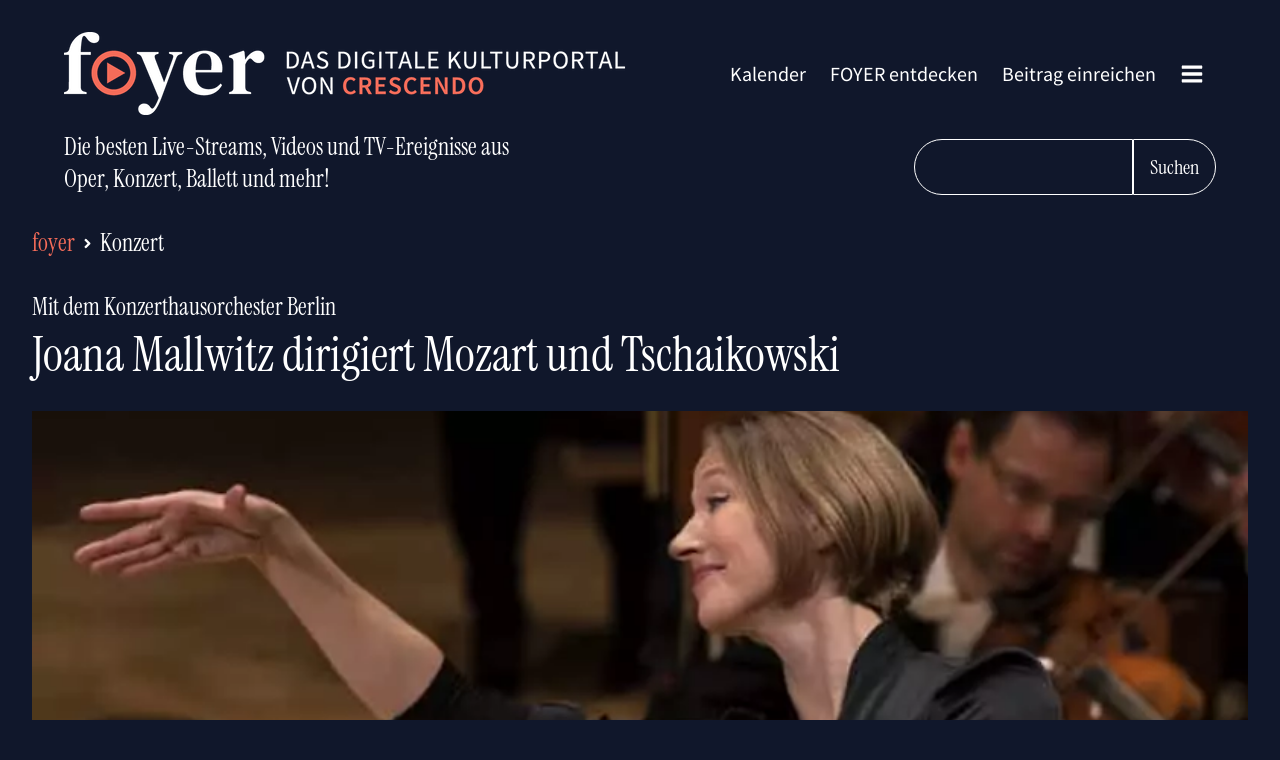

--- FILE ---
content_type: text/html; charset=UTF-8
request_url: https://foyer.de/tv/joana-mallwitz-dirigiert-mozart-und-tschaikowski/
body_size: 20428
content:
<!DOCTYPE html>
<html lang="de" >
<head>
<meta charset="UTF-8">
<meta name="viewport" content="width=device-width, initial-scale=1.0">
<!-- WP_HEAD() START -->
<title>Joana Mallwitz dirigiert Mozart und Tschaikowski – Mit dem Konzerthausorchester Berlin – FOYER</title>
<link rel='preload' as='style' href='https://foyer.de/wp-content/cache/borlabs-cookie/borlabs-cookie_1_de.css?ver=2.2.29-54' data-wpacu-preload-css-basic='1' />
<link rel='preload' as='script' href='https://foyer.de/wp-content/plugins/foyer-addons/assets/foyer.js?ver=2.0.2-a' data-wpacu-preload-js='1'>

<!-- The SEO Framework von Sybre Waaijer -->
<link rel="canonical" href="https://foyer.de/tv/joana-mallwitz-dirigiert-mozart-und-tschaikowski/" />
<meta name="description" content="Es ist eine spannende musikalische Begegnung: die junge Dirigentin Joana Mallwitz, die am Beginn einer Weltkarriere steht, trifft auf Pjotr Tschaikowskis persönlichstes Werk, seine bewegende 6. Sinfonie, die »Pathétique«. Unter der Leitung von…" />
<meta property="og:type" content="article" />
<meta property="og:locale" content="de_DE" />
<meta property="og:site_name" content="FOYER" />
<meta property="og:title" content="Joana Mallwitz dirigiert Mozart und Tschaikowski – Mit dem Konzerthausorchester Berlin" />
<meta property="og:description" content="Es ist eine spannende musikalische Begegnung: die junge Dirigentin Joana Mallwitz, die am Beginn einer Weltkarriere steht, trifft auf Pjotr Tschaikowskis persönlichstes Werk, seine bewegende 6. Sinfonie, die »Pathétique«. Unter der Leitung von…" />
<meta property="og:url" content="https://foyer.de/tv/joana-mallwitz-dirigiert-mozart-und-tschaikowski/" />
<meta property="og:image" content="https://foyer.de/wp-content/uploads/2021/04/m_Konzerthaus_Berlin_Joana_Mallwitz-2.jpg" />
<meta property="og:image:width" content="800" />
<meta property="og:image:height" content="474" />
<meta property="article:published_time" content="2021-04-22T04:00:00+00:00" />
<meta property="article:modified_time" content="2023-04-07T00:14:43+00:00" />
<meta name="twitter:card" content="summary_large_image" />
<meta name="twitter:title" content="Joana Mallwitz dirigiert Mozart und Tschaikowski – Mit dem Konzerthausorchester Berlin" />
<meta name="twitter:description" content="Es ist eine spannende musikalische Begegnung: die junge Dirigentin Joana Mallwitz, die am Beginn einer Weltkarriere steht, trifft auf Pjotr Tschaikowskis persönlichstes Werk, seine bewegende 6. Sinfonie, die »Pathétique«. Unter der Leitung von…" />
<meta name="twitter:image" content="https://foyer.de/wp-content/uploads/2021/04/m_Konzerthaus_Berlin_Joana_Mallwitz-2.jpg" />
<script type="application/ld+json">{"@context":"https://schema.org","@graph":[{"@type":"WebSite","@id":"https://foyer.de/#/schema/WebSite","url":"https://foyer.de/","name":"FOYER","alternateName":"Crescendo","description":"Das digitale Kulturportal von Crescendo","inLanguage":"de","potentialAction":{"@type":"SearchAction","target":{"@type":"EntryPoint","urlTemplate":"https://foyer.de/search/{search_term_string}/"},"query-input":"required name=search_term_string"},"publisher":{"@type":"Organization","@id":"https://foyer.de/#/schema/Organization","name":"Crescendo","url":"https://foyer.de/","logo":{"@type":"ImageObject","url":"https://foyer.de/wp-content/uploads/2020/11/foyer-icon.png","contentUrl":"https://foyer.de/wp-content/uploads/2020/11/foyer-icon.png","width":101,"height":100}}},{"@type":"WebPage","@id":"https://foyer.de/tv/joana-mallwitz-dirigiert-mozart-und-tschaikowski/","url":"https://foyer.de/tv/joana-mallwitz-dirigiert-mozart-und-tschaikowski/","name":"Joana Mallwitz dirigiert Mozart und Tschaikowski – Mit dem Konzerthausorchester Berlin – FOYER","description":"Es ist eine spannende musikalische Begegnung: die junge Dirigentin Joana Mallwitz, die am Beginn einer Weltkarriere steht, trifft auf Pjotr Tschaikowskis persönlichstes Werk, seine bewegende 6. Sinfonie, die »Pathétique«. Unter der Leitung von…","inLanguage":"de","isPartOf":{"@id":"https://foyer.de/#/schema/WebSite"},"breadcrumb":{"@type":"BreadcrumbList","@id":"https://foyer.de/#/schema/BreadcrumbList","itemListElement":[{"@type":"ListItem","position":1,"item":"https://foyer.de/","name":"FOYER"},{"@type":"ListItem","position":2,"name":"Joana Mallwitz dirigiert Mozart und Tschaikowski – Mit dem Konzerthausorchester Berlin"}]},"potentialAction":{"@type":"ReadAction","target":"https://foyer.de/tv/joana-mallwitz-dirigiert-mozart-und-tschaikowski/"},"datePublished":"2021-04-22T04:00:00+00:00","dateModified":"2023-04-07T00:14:43+00:00","author":{"@type":"Person","@id":"https://foyer.de/#/schema/Person/ec01dab98f13b113f3bf48db51cc57d1","name":"Heinz Peller"}}]}</script>
<!-- / The SEO Framework von Sybre Waaijer | 5.52ms meta | 0.42ms boot -->

<style id='classic-theme-styles-inline-css' type='text/css'>
/*! This file is auto-generated */
.wp-block-button__link{color:#fff;background-color:#32373c;border-radius:9999px;box-shadow:none;text-decoration:none;padding:calc(.667em + 2px) calc(1.333em + 2px);font-size:1.125em}.wp-block-file__button{background:#32373c;color:#fff;text-decoration:none}
</style>
<style id='global-styles-inline-css' type='text/css'>
body{--wp--preset--color--black: #000000;--wp--preset--color--cyan-bluish-gray: #abb8c3;--wp--preset--color--white: #ffffff;--wp--preset--color--pale-pink: #f78da7;--wp--preset--color--vivid-red: #cf2e2e;--wp--preset--color--luminous-vivid-orange: #ff6900;--wp--preset--color--luminous-vivid-amber: #fcb900;--wp--preset--color--light-green-cyan: #7bdcb5;--wp--preset--color--vivid-green-cyan: #00d084;--wp--preset--color--pale-cyan-blue: #8ed1fc;--wp--preset--color--vivid-cyan-blue: #0693e3;--wp--preset--color--vivid-purple: #9b51e0;--wp--preset--gradient--vivid-cyan-blue-to-vivid-purple: linear-gradient(135deg,rgba(6,147,227,1) 0%,rgb(155,81,224) 100%);--wp--preset--gradient--light-green-cyan-to-vivid-green-cyan: linear-gradient(135deg,rgb(122,220,180) 0%,rgb(0,208,130) 100%);--wp--preset--gradient--luminous-vivid-amber-to-luminous-vivid-orange: linear-gradient(135deg,rgba(252,185,0,1) 0%,rgba(255,105,0,1) 100%);--wp--preset--gradient--luminous-vivid-orange-to-vivid-red: linear-gradient(135deg,rgba(255,105,0,1) 0%,rgb(207,46,46) 100%);--wp--preset--gradient--very-light-gray-to-cyan-bluish-gray: linear-gradient(135deg,rgb(238,238,238) 0%,rgb(169,184,195) 100%);--wp--preset--gradient--cool-to-warm-spectrum: linear-gradient(135deg,rgb(74,234,220) 0%,rgb(151,120,209) 20%,rgb(207,42,186) 40%,rgb(238,44,130) 60%,rgb(251,105,98) 80%,rgb(254,248,76) 100%);--wp--preset--gradient--blush-light-purple: linear-gradient(135deg,rgb(255,206,236) 0%,rgb(152,150,240) 100%);--wp--preset--gradient--blush-bordeaux: linear-gradient(135deg,rgb(254,205,165) 0%,rgb(254,45,45) 50%,rgb(107,0,62) 100%);--wp--preset--gradient--luminous-dusk: linear-gradient(135deg,rgb(255,203,112) 0%,rgb(199,81,192) 50%,rgb(65,88,208) 100%);--wp--preset--gradient--pale-ocean: linear-gradient(135deg,rgb(255,245,203) 0%,rgb(182,227,212) 50%,rgb(51,167,181) 100%);--wp--preset--gradient--electric-grass: linear-gradient(135deg,rgb(202,248,128) 0%,rgb(113,206,126) 100%);--wp--preset--gradient--midnight: linear-gradient(135deg,rgb(2,3,129) 0%,rgb(40,116,252) 100%);--wp--preset--font-size--small: 13px;--wp--preset--font-size--medium: 20px;--wp--preset--font-size--large: 36px;--wp--preset--font-size--x-large: 42px;--wp--preset--spacing--20: 0.44rem;--wp--preset--spacing--30: 0.67rem;--wp--preset--spacing--40: 1rem;--wp--preset--spacing--50: 1.5rem;--wp--preset--spacing--60: 2.25rem;--wp--preset--spacing--70: 3.38rem;--wp--preset--spacing--80: 5.06rem;--wp--preset--shadow--natural: 6px 6px 9px rgba(0, 0, 0, 0.2);--wp--preset--shadow--deep: 12px 12px 50px rgba(0, 0, 0, 0.4);--wp--preset--shadow--sharp: 6px 6px 0px rgba(0, 0, 0, 0.2);--wp--preset--shadow--outlined: 6px 6px 0px -3px rgba(255, 255, 255, 1), 6px 6px rgba(0, 0, 0, 1);--wp--preset--shadow--crisp: 6px 6px 0px rgba(0, 0, 0, 1);}:where(.is-layout-flex){gap: 0.5em;}:where(.is-layout-grid){gap: 0.5em;}body .is-layout-flow > .alignleft{float: left;margin-inline-start: 0;margin-inline-end: 2em;}body .is-layout-flow > .alignright{float: right;margin-inline-start: 2em;margin-inline-end: 0;}body .is-layout-flow > .aligncenter{margin-left: auto !important;margin-right: auto !important;}body .is-layout-constrained > .alignleft{float: left;margin-inline-start: 0;margin-inline-end: 2em;}body .is-layout-constrained > .alignright{float: right;margin-inline-start: 2em;margin-inline-end: 0;}body .is-layout-constrained > .aligncenter{margin-left: auto !important;margin-right: auto !important;}body .is-layout-constrained > :where(:not(.alignleft):not(.alignright):not(.alignfull)){max-width: var(--wp--style--global--content-size);margin-left: auto !important;margin-right: auto !important;}body .is-layout-constrained > .alignwide{max-width: var(--wp--style--global--wide-size);}body .is-layout-flex{display: flex;}body .is-layout-flex{flex-wrap: wrap;align-items: center;}body .is-layout-flex > *{margin: 0;}body .is-layout-grid{display: grid;}body .is-layout-grid > *{margin: 0;}:where(.wp-block-columns.is-layout-flex){gap: 2em;}:where(.wp-block-columns.is-layout-grid){gap: 2em;}:where(.wp-block-post-template.is-layout-flex){gap: 1.25em;}:where(.wp-block-post-template.is-layout-grid){gap: 1.25em;}.has-black-color{color: var(--wp--preset--color--black) !important;}.has-cyan-bluish-gray-color{color: var(--wp--preset--color--cyan-bluish-gray) !important;}.has-white-color{color: var(--wp--preset--color--white) !important;}.has-pale-pink-color{color: var(--wp--preset--color--pale-pink) !important;}.has-vivid-red-color{color: var(--wp--preset--color--vivid-red) !important;}.has-luminous-vivid-orange-color{color: var(--wp--preset--color--luminous-vivid-orange) !important;}.has-luminous-vivid-amber-color{color: var(--wp--preset--color--luminous-vivid-amber) !important;}.has-light-green-cyan-color{color: var(--wp--preset--color--light-green-cyan) !important;}.has-vivid-green-cyan-color{color: var(--wp--preset--color--vivid-green-cyan) !important;}.has-pale-cyan-blue-color{color: var(--wp--preset--color--pale-cyan-blue) !important;}.has-vivid-cyan-blue-color{color: var(--wp--preset--color--vivid-cyan-blue) !important;}.has-vivid-purple-color{color: var(--wp--preset--color--vivid-purple) !important;}.has-black-background-color{background-color: var(--wp--preset--color--black) !important;}.has-cyan-bluish-gray-background-color{background-color: var(--wp--preset--color--cyan-bluish-gray) !important;}.has-white-background-color{background-color: var(--wp--preset--color--white) !important;}.has-pale-pink-background-color{background-color: var(--wp--preset--color--pale-pink) !important;}.has-vivid-red-background-color{background-color: var(--wp--preset--color--vivid-red) !important;}.has-luminous-vivid-orange-background-color{background-color: var(--wp--preset--color--luminous-vivid-orange) !important;}.has-luminous-vivid-amber-background-color{background-color: var(--wp--preset--color--luminous-vivid-amber) !important;}.has-light-green-cyan-background-color{background-color: var(--wp--preset--color--light-green-cyan) !important;}.has-vivid-green-cyan-background-color{background-color: var(--wp--preset--color--vivid-green-cyan) !important;}.has-pale-cyan-blue-background-color{background-color: var(--wp--preset--color--pale-cyan-blue) !important;}.has-vivid-cyan-blue-background-color{background-color: var(--wp--preset--color--vivid-cyan-blue) !important;}.has-vivid-purple-background-color{background-color: var(--wp--preset--color--vivid-purple) !important;}.has-black-border-color{border-color: var(--wp--preset--color--black) !important;}.has-cyan-bluish-gray-border-color{border-color: var(--wp--preset--color--cyan-bluish-gray) !important;}.has-white-border-color{border-color: var(--wp--preset--color--white) !important;}.has-pale-pink-border-color{border-color: var(--wp--preset--color--pale-pink) !important;}.has-vivid-red-border-color{border-color: var(--wp--preset--color--vivid-red) !important;}.has-luminous-vivid-orange-border-color{border-color: var(--wp--preset--color--luminous-vivid-orange) !important;}.has-luminous-vivid-amber-border-color{border-color: var(--wp--preset--color--luminous-vivid-amber) !important;}.has-light-green-cyan-border-color{border-color: var(--wp--preset--color--light-green-cyan) !important;}.has-vivid-green-cyan-border-color{border-color: var(--wp--preset--color--vivid-green-cyan) !important;}.has-pale-cyan-blue-border-color{border-color: var(--wp--preset--color--pale-cyan-blue) !important;}.has-vivid-cyan-blue-border-color{border-color: var(--wp--preset--color--vivid-cyan-blue) !important;}.has-vivid-purple-border-color{border-color: var(--wp--preset--color--vivid-purple) !important;}.has-vivid-cyan-blue-to-vivid-purple-gradient-background{background: var(--wp--preset--gradient--vivid-cyan-blue-to-vivid-purple) !important;}.has-light-green-cyan-to-vivid-green-cyan-gradient-background{background: var(--wp--preset--gradient--light-green-cyan-to-vivid-green-cyan) !important;}.has-luminous-vivid-amber-to-luminous-vivid-orange-gradient-background{background: var(--wp--preset--gradient--luminous-vivid-amber-to-luminous-vivid-orange) !important;}.has-luminous-vivid-orange-to-vivid-red-gradient-background{background: var(--wp--preset--gradient--luminous-vivid-orange-to-vivid-red) !important;}.has-very-light-gray-to-cyan-bluish-gray-gradient-background{background: var(--wp--preset--gradient--very-light-gray-to-cyan-bluish-gray) !important;}.has-cool-to-warm-spectrum-gradient-background{background: var(--wp--preset--gradient--cool-to-warm-spectrum) !important;}.has-blush-light-purple-gradient-background{background: var(--wp--preset--gradient--blush-light-purple) !important;}.has-blush-bordeaux-gradient-background{background: var(--wp--preset--gradient--blush-bordeaux) !important;}.has-luminous-dusk-gradient-background{background: var(--wp--preset--gradient--luminous-dusk) !important;}.has-pale-ocean-gradient-background{background: var(--wp--preset--gradient--pale-ocean) !important;}.has-electric-grass-gradient-background{background: var(--wp--preset--gradient--electric-grass) !important;}.has-midnight-gradient-background{background: var(--wp--preset--gradient--midnight) !important;}.has-small-font-size{font-size: var(--wp--preset--font-size--small) !important;}.has-medium-font-size{font-size: var(--wp--preset--font-size--medium) !important;}.has-large-font-size{font-size: var(--wp--preset--font-size--large) !important;}.has-x-large-font-size{font-size: var(--wp--preset--font-size--x-large) !important;}
.wp-block-navigation a:where(:not(.wp-element-button)){color: inherit;}
:where(.wp-block-post-template.is-layout-flex){gap: 1.25em;}:where(.wp-block-post-template.is-layout-grid){gap: 1.25em;}
:where(.wp-block-columns.is-layout-flex){gap: 2em;}:where(.wp-block-columns.is-layout-grid){gap: 2em;}
.wp-block-pullquote{font-size: 1.5em;line-height: 1.6;}
</style>
<link rel='stylesheet' id='foyer_tailwind-css' href='https://foyer.de/wp-content/plugins/foyer-addons/assets/foyer.css?ver=2.0.2-a' type='text/css' media='all' />
<link rel='stylesheet' id='oxygen-css' href='https://foyer.de/wp-content/plugins/oxygen/component-framework/oxygen.css?ver=4.8.2' type='text/css' media='all' />
<link   data-wpacu-to-be-preloaded-basic='1' rel='stylesheet' id='borlabs-cookie-css' href='https://foyer.de/wp-content/cache/borlabs-cookie/borlabs-cookie_1_de.css?ver=2.2.29-54' type='text/css' media='all' />
<script   type="text/javascript" src="https://foyer.de/wp-includes/js/jquery/jquery.min.js?ver=3.7.1" id="jquery-core-js"></script>
<script type="text/javascript" id="borlabs-cookie-prioritize-js-extra">
/* <![CDATA[ */
var borlabsCookiePrioritized = {"domain":"foyer.de","path":"\/","version":"3","bots":"1","optInJS":{"statistics":{"google-analytics":"[base64]"}}};
/* ]]> */
</script>
<script   type="text/javascript" src="https://foyer.de/wp-content/plugins/borlabs-cookie/javascript/borlabs-cookie-prioritize.min.js?ver=2.2.29" id="borlabs-cookie-prioritize-js"></script>
<link rel="https://api.w.org/" href="https://foyer.de/wp-json/" /><link rel="alternate" type="application/json" href="https://foyer.de/wp-json/wp/v2/foyer_tv/19973" /><link rel="alternate" type="application/json+oembed" href="https://foyer.de/wp-json/oembed/1.0/embed?url=https%3A%2F%2Ffoyer.de%2Ftv%2Fjoana-mallwitz-dirigiert-mozart-und-tschaikowski%2F" />
<link rel="alternate" type="text/xml+oembed" href="https://foyer.de/wp-json/oembed/1.0/embed?url=https%3A%2F%2Ffoyer.de%2Ftv%2Fjoana-mallwitz-dirigiert-mozart-und-tschaikowski%2F&#038;format=xml" />
    <link rel="preload" href="https://foyer.de/wp-content/plugins/foyer-addons/fonts/foyer400.woff2" as="font" type="font/woff2" crossorigin>
    <link rel="preload" href="https://foyer.de/wp-content/plugins/foyer-addons/fonts/foyer600.woff2" as="font" type="font/woff2" crossorigin>
            <link rel="preload" href="https://foyer.de/wp-content/plugins/foyer-addons/fonts/foyerSerif.woff2" as="font" type="font/woff2" crossorigin>
        <script type="application/ld+json">
            {
                "publisher": {
                    "@type": "Organization",
                    "name": "foyer.de",
                    "logo": {
                        "@type": "ImageObject",
                        "url": "https://foyer.de/wp-content/uploads/2020/11/Logo-Foyer-Crescendo.png"
                    }
                },
                "author": {
                    "@type": "Organization",
                    "name": "foyer.de",
                    "logo": {
                        "@type": "ImageObject",
                        "url": "https://foyer.de/wp-content/uploads/2020/11/Logo-Foyer-Crescendo.png"
                    }
                },
                "mainEntityOfPage": {
                    "@type": "WebPage",
                    "@id": "https://foyer.de/direkt-das-beste-der-klassik-im-tv/"
                },
                "@context": "https://schema.org",
                "@type": "Article",
                "headline": "Joana Mallwitz dirigiert Mozart und Tschaikowski",
                "image": [
                    "https://foyer.de/wp-content/uploads/2021/04/m_Konzerthaus_Berlin_Joana_Mallwitz-2.jpg",
                    "https://foyer.de/wp-content/uploads/2021/04/m_Konzerthaus_Berlin_Joana_Mallwitz-2-320x180.jpg"
                ],
                "datePublished": "2021-04-22CEST04:00:00a.m.",
                "dateModified": "2023-04-07CEST02:14:43a.m."
            }
        </script>
    <div id="foyer-single-page" class="ct-code-block" >    <article class="space-y-8">
            <header class="max-w-7xl mx-auto px-4 sm:px-8">
        <link rel='stylesheet' id='oxygen-cache-8-css' href='//foyer.de/wp-content/uploads/oxygen/css/8.css?cache=1706271351&#038;ver=6.4.7' type='text/css' media='all' />
<link rel='stylesheet' id='oxygen-universal-styles-css' href='//foyer.de/wp-content/uploads/oxygen/css/universal.css?cache=1706271346&#038;ver=6.4.7' type='text/css' media='all' />
<!-- END OF WP_HEAD() -->
</head>
<body class="foyer_tv-template-default single single-foyer_tv postid-19973  wp-embed-responsive oxygen-body" >




						<header id="section-3-8" class=" ct-section " ><div class="ct-section-inner-wrap"><div id="div_block-20-8r" class="ct-div-block width-100 flex-row justify-content-space-between" ><div id="foyer-logo" class="ct-code-block" >    <a class="w-full max-w-[580px] hidden sm:block" href="https://foyer.de">
        <img src="https://foyer.de/Logo-Foyer-Crescendo-580.png" srcset="https://foyer.de/Logo-Foyer-Crescendo-580.png,
                         https://foyer.de/Logo-Foyer-Crescendo-1160.png 2x">
    </a>
    <a class="w-full max-w-44 block sm:hidden" href="https://foyer.de">
        <img alt="Logo foyer.de Mobile" src="https://foyer.de/Logo-Mobile-Foyer-Crescendo-404x166.png" width="404" height="166">
    </a>
</div><nav id="div_block-46-8" class="ct-div-block" ><nav id="_nav_menu-50-8" class="oxy-nav-menu oxy-nav-menu-dropdowns oxy-nav-menu-dropdown-arrow" ><div class='oxy-menu-toggle'><div class='oxy-nav-menu-hamburger-wrap'><div class='oxy-nav-menu-hamburger'><div class='oxy-nav-menu-hamburger-line'></div><div class='oxy-nav-menu-hamburger-line'></div><div class='oxy-nav-menu-hamburger-line'></div></div></div></div><div class="menu-ard-musikwettbewerb-container"><ul id="menu-ard-musikwettbewerb" class="oxy-nav-menu-list"><li id="menu-item-25907" class="menu-item menu-item-type-post_type menu-item-object-page menu-item-25907"><a href="https://foyer.de/kalender/">Kalender</a></li>
<li id="menu-item-3819" class="menu-item menu-item-type-post_type menu-item-object-page menu-item-3819"><a href="https://foyer.de/foyer-entdecken/">FOYER entdecken</a></li>
<li id="menu-item-4402" class="menu-item menu-item-type-post_type menu-item-object-page menu-item-4402"><a href="https://foyer.de/foyer-einreichen/">Beitrag einreichen</a></li>
</ul></div></nav>
		<div id="-pro-menu-51-8" class="oxy-pro-menu " ><div class="oxy-pro-menu-mobile-open-icon  oxy-pro-menu-off-canvas-trigger oxy-pro-menu-off-canvas-right" data-off-canvas-alignment="right"><svg id="-pro-menu-51-8-open-icon"><use xlink:href="#FontAwesomeicon-bars"></use></svg></div>

                
        <div class="oxy-pro-menu-container  oxy-pro-menu-dropdown-links-visible-on-mobile oxy-pro-menu-dropdown-links-toggle oxy-pro-menu-show-dropdown" data-aos-duration="400" 

             data-oxy-pro-menu-dropdown-animation="fade-up"
             data-oxy-pro-menu-dropdown-animation-duration="0.4"
             data-entire-parent-toggles-dropdown="true"

                          data-oxy-pro-menu-off-canvas-animation="fade"
             
                          data-oxy-pro-menu-dropdown-animation-duration="0.4"
             
                          data-oxy-pro-menu-dropdown-links-on-mobile="toggle">
             
            <div class="menu-menue-komplett-container"><ul id="menu-menue-komplett" class="oxy-pro-menu-list"><li id="menu-item-25908" class="menu-item menu-item-type-post_type menu-item-object-page menu-item-25908"><a href="https://foyer.de/kalender/">Kalender</a></li>
<li id="menu-item-3957" class="margin-bottom-m menu-item menu-item-type-post_type menu-item-object-page menu-item-3957"><a href="https://foyer.de/foyer-entdecken/">FOYER entdecken</a></li>
<li id="menu-item-3955" class="menu-item menu-item-type-post_type menu-item-object-page menu-item-3955"><a href="https://foyer.de/empfehlungen-der-redaktion/">Empfehlungen der Redaktion</a></li>
<li id="menu-item-3954" class="menu-item menu-item-type-post_type menu-item-object-page menu-item-3954"><a href="https://foyer.de/direkt-das-beste-der-klassik-im-tv/">Klassik im TV</a></li>
<li id="menu-item-3964" class="menu-item menu-item-type-post_type menu-item-object-page menu-item-3964"><a href="https://foyer.de/schnell-nur-noch-wenige-tage-verfuegbar/">Nur noch wenige Tage</a></li>
<li id="menu-item-3823" class="menu-item menu-item-type-post_type menu-item-object-page menu-item-3823"><a href="https://foyer.de/ganz-gross-glanzlichter-aus-der-welt-des-musiktheaters/">Musiktheater</a></li>
<li id="menu-item-3961" class="menu-item menu-item-type-post_type menu-item-object-page menu-item-3961"><a href="https://foyer.de/mittendrin-highlights-vom-konzertpodium/">Konzert</a></li>
<li id="menu-item-3952" class="menu-item menu-item-type-post_type menu-item-object-page menu-item-3952"><a href="https://foyer.de/bewegt-spitzenstunden-aus-dem-tanz-universum/">Tanz</a></li>
<li id="menu-item-3960" class="menu-item menu-item-type-post_type menu-item-object-page menu-item-3960"><a href="https://foyer.de/intim-kroenende-momente-der-kammermusik/">Kammermusik</a></li>
<li id="menu-item-21379" class="menu-item menu-item-type-post_type menu-item-object-page menu-item-21379"><a href="https://foyer.de/kinderspiel-coole-kultur-fuer-junge-und-junggebliebene-menschen/">Education</a></li>
<li id="menu-item-3963" class="menu-item menu-item-type-post_type menu-item-object-page menu-item-3963"><a href="https://foyer.de/schlau-die-spannendsten-dokus-specials-und-zeitreisen/">Dokus &#038; Specials</a></li>
<li id="menu-item-15665" class="menu-item menu-item-type-post_type menu-item-object-page menu-item-15665"><a href="https://foyer.de/malerisch-bildende-kunst-und-museum-wie-noch-nie/">Bildende Kunst &#038; Museum</a></li>
<li id="menu-item-17958" class="menu-item menu-item-type-post_type menu-item-object-page menu-item-17958"><a href="https://foyer.de/grosses-theater-die-packende-welt-des-schauspiels/">Schauspiel</a></li>
<li id="menu-item-36322" class="menu-item menu-item-type-post_type menu-item-object-page menu-item-36322"><a href="https://foyer.de/trailer/">Trailer</a></li>
<li id="menu-item-3956" class="margin-top-m menu-item menu-item-type-post_type menu-item-object-page menu-item-3956"><a href="https://foyer.de/foyer-einreichen/">Beitrag einreichen</a></li>
<li id="menu-item-16490" class="menu-item menu-item-type-post_type menu-item-object-page menu-item-16490"><a href="https://foyer.de/newsletter-abonnieren/">Der FOYER-Newsletter</a></li>
<li id="menu-item-8921" class="menu-item menu-item-type-post_type menu-item-object-page menu-item-8921"><a href="https://foyer.de/einloggen/">Anmelden</a></li>
</ul></div>
            <div class="oxy-pro-menu-mobile-close-icon"><svg id="svg--pro-menu-51-8"><use xlink:href="#FontAwesomeicon-close"></use></svg></div>

        </div>

        </div>

		</nav></div><div id="code_block-76-8" class="ct-code-block w-full" >    <div class="flex w-full flex-col sm:flex-row pt-4 justify-between">
                    <h2 class="font-serif text-xl text-center sm:text-left sm:text-2xl">    <span class="hidden md:block">Die besten Live-Streams, Videos und TV-Ereignisse aus<br>Oper, Konzert, Ballett und mehr!</span>
    <span class="md:hidden">Live-Streams, Videos und TV-Ereignisse <br>aus Oper, Konzert, Ballett und mehr!</span>
</h2>
                <div class="flex justify-center sm:justify-end pt-6 sm:pt-2">
        <input type="search" onkeydown="foyerPressEnter(event)" id="foyer-search-field-new" class="bg-blue border border-white text-white px-6 py-3 text-xl font-serif rounded-l-full" aria-label="FOYER durchsuchen">
        <button class="rounded-r-full cursor-pointer font-serif px-4 py-3 border border-white" onclick="foyerLoadSearch()">Suchen</button>
    </div>
    </div>
</div></div></header>            <div class="foyer-breadcrumbs-wrapper text-2xl justify-center sm:justify-normal flex align-items-center margin-bottom-m text-white">
        <a href="https://foyer.de/" class="foyer-breadcrumbs-site-link">foyer</a>
                    <svg aria-hidden="true" focusable="false" data-prefix="fas" data-icon="angle-right" class="svg-inline--fa fa-angle-right fa-w-8 foyer-breadcrumbs-arrow" role="img" xmlns="http://www.w3.org/2000/svg" viewBox="0 0 256 512">
        <path fill="currentColor" d="M224.3 273l-136 136c-9.4 9.4-24.6 9.4-33.9 0l-22.6-22.6c-9.4-9.4-9.4-24.6 0-33.9l96.4-96.4-96.4-96.4c-9.4-9.4-9.4-24.6 0-33.9L54.3 103c9.4-9.4 24.6-9.4 33.9 0l136 136c9.5 9.4 9.5 24.6.1 34z"></path>
    </svg>
        <a href="https://foyer.de/foyer-entdecken/?_foyer_rubriken=konzert" class="foyer-breadcrumbs-category-link font-serif">Konzert</a>
    </div>
            <p class="text-white font-serif text-2xl m-0 text-center sm:text-left pb-2">
        Mit dem Konzerthausorchester Berlin    </p>
            <h1 class="font-serif text-5xl text-center sm:text-left text-white">Joana Mallwitz dirigiert Mozart und Tschaikowski</h1>
    </header>
    <main class="max-w-7xl mx-auto px-4 sm:px-8 space-y-8">
            <div class="relative">
                            <div class="foyer-image-wrapper width-100">
            <picture><source srcset="https://foyer.de/wp-content/webp-express/webp-images/doc-root/wp-content/uploads/2021/04/m_Konzerthaus_Berlin_Joana_Mallwitz-2.jpg.webp 800w, https://foyer.de/wp-content/webp-express/webp-images/doc-root/wp-content/uploads/2021/04/m_Konzerthaus_Berlin_Joana_Mallwitz-2-768x455.jpg.webp 768w" sizes="(max-width: 800px) 100vw, 800px" type="image/webp"><img width="800" height="474" src="https://foyer.de/wp-content/uploads/2021/04/m_Konzerthaus_Berlin_Joana_Mallwitz-2.jpg" class="foyer-beitragsbild wp-post-image webpexpress-processed" alt="" decoding="async" loading="lazy" srcset="https://foyer.de/wp-content/uploads/2021/04/m_Konzerthaus_Berlin_Joana_Mallwitz-2.jpg 800w, https://foyer.de/wp-content/uploads/2021/04/m_Konzerthaus_Berlin_Joana_Mallwitz-2-768x455.jpg 768w" sizes="(max-width: 800px) 100vw, 800px"></picture>        </div>
        </div>
                <p class="text-2xl mb-4"><a class="text-white" href="https://foyer.de/sender/arte/">arte</a></p><div class="foyer-meta-times margin-bottom-m"><span>25. April 2021</span><p>17:25 – 18:25 Uhr</p></div><div><p>Es ist eine spannende musikalische Begegnung: die junge Dirigentin Joana Mallwitz, die am Beginn einer Weltkarriere steht, trifft auf Pjotr Tschaikowskis persönlichstes Werk, seine bewegende 6. Sinfonie, die »Pathétique«. Unter der Leitung von Mallwitz spielt das Konzerthausorchester Berlin außerdem Mozarts Ouvertüre zur »Zauberflöte«.</p>
<p>Konzerthausorchester Berlin, Joana Mallwitz</p>
<p>Wolfgang Amadeus Mozart: Ouvertüre zur »Zauberflöte«<br />
Piotr Iljitsch Tschaikowski: Sinfonie Nr.6 »Pathétique«</p>
<p>Berlin, Konzerthaus, 07.03.2021</p>
</div><p>Fotocredit: Konzerthaus Berlin/Martin Walz</p>                </main>
    <footer class="max-w-7xl mx-auto px-4 sm:px-8 pt-8">
        <h2><a class="text-2xl text-center sm:text-left font-serif" href="https://foyer.de/empfehlungen-der-redaktion/">Empfehlungen der Redaktion</a></h2>
        <div class="carousel-foyer carousel-foyer-small margin-top-s" data-flickity={"cellAlign":"left","contain":true,"freeScroll":true,"wrapAround":true,"imagesLoaded":true,"pageDots":false,"draggable":true,"prevNextButtons":true,"autoPlay":false,"pauseAutoPlayOnHover":false,"freeScrollFriction":0.1,"lazyLoad":4}><div class="carousel-cell"><a href="https://foyer.de/mediathek/ionel-ungureanu-spielt-bela-bartok/" class="foyer-slider-link flex position-relative" target="_self"><img class="carousel-cell-img"
                                    data-flickity-lazyload-srcset="https://foyer.de/wp-content/uploads/2024/03/T4irttZzv_8Oa13-eJVG0tB3gZ-YfdbgYtYTPts5tEg-1-320x180.jpeg 320w, https://foyer.de/wp-content/uploads/2024/03/T4irttZzv_8Oa13-eJVG0tB3gZ-YfdbgYtYTPts5tEg-1-640x360.jpeg 640w"
                                    data-flickity-lazyload-src="https://foyer.de/wp-content/uploads/2024/03/T4irttZzv_8Oa13-eJVG0tB3gZ-YfdbgYtYTPts5tEg-1-320x180.jpeg"
                                    width="320" height="180"
                    /></a><div class="margin-top-xs"><a href="https://foyer.de/mediathek/ionel-ungureanu-spielt-bela-bartok/" class="text-white" target="_self"><h5 class="text-lg hidden sm:block font-serif">Finale Viola beim ARD-Musikwettbewerb 2023</h5></a><a href="https://foyer.de/mediathek/ionel-ungureanu-spielt-bela-bartok/" class="text-white" target="_self"><h4 class="text-2xl font-serif leading-tight">Ionel Ungureanu spielt Béla Bartók</h4></a></div></div><div class="carousel-cell"><a href="https://foyer.de/mediathek/viva-puccini/" class="foyer-slider-link flex position-relative" target="_self"><img class="carousel-cell-img"
                                    data-flickity-lazyload-srcset="https://foyer.de/wp-content/uploads/2024/02/Afv1yQ9YWKOt_xQv4egByovCOef7O5ks9jxzZK6kaT4-320x180.jpeg 320w, https://foyer.de/wp-content/uploads/2024/02/Afv1yQ9YWKOt_xQv4egByovCOef7O5ks9jxzZK6kaT4-640x360.jpeg 640w"
                                    data-flickity-lazyload-src="https://foyer.de/wp-content/uploads/2024/02/Afv1yQ9YWKOt_xQv4egByovCOef7O5ks9jxzZK6kaT4-320x180.jpeg"
                                    width="320" height="180"
                    /></a><div class="margin-top-xs"><a href="https://foyer.de/mediathek/viva-puccini/" class="text-white" target="_self"><h5 class="text-lg hidden sm:block font-serif">Mit Charles Castronovo und Carolina López Moreno</h5></a><a href="https://foyer.de/mediathek/viva-puccini/" class="text-white" target="_self"><h4 class="text-2xl font-serif leading-tight">»Viva Puccini«</h4></a></div></div><div class="carousel-cell"><a href="https://foyer.de/mediathek/im-labyrinth/" class="foyer-slider-link flex position-relative" target="_self"><img class="carousel-cell-img"
                                    data-flickity-lazyload-srcset="https://foyer.de/wp-content/uploads/2023/12/2q5hrFTKg0DnSu3qXxUTMaACseWWe2BTVq83-iT3qI4-320x180.jpeg 320w, https://foyer.de/wp-content/uploads/2023/12/2q5hrFTKg0DnSu3qXxUTMaACseWWe2BTVq83-iT3qI4-640x360.jpeg 640w"
                                    data-flickity-lazyload-src="https://foyer.de/wp-content/uploads/2023/12/2q5hrFTKg0DnSu3qXxUTMaACseWWe2BTVq83-iT3qI4-320x180.jpeg"
                                    width="320" height="180"
                    /></a><div class="margin-top-xs"><a href="https://foyer.de/mediathek/im-labyrinth/" class="text-white" target="_self"><h5 class="text-lg hidden sm:block font-serif">Der Musiker Jörg Widmann</h5></a><a href="https://foyer.de/mediathek/im-labyrinth/" class="text-white" target="_self"><h4 class="text-2xl font-serif leading-tight">Im Labyrinth</h4></a></div></div><div class="carousel-cell"><a href="https://foyer.de/mediathek/daniel-hope-auf-den-spuren-von-charles-burney/" class="foyer-slider-link flex position-relative" target="_self"><img class="carousel-cell-img"
                                    data-flickity-lazyload-srcset="https://foyer.de/wp-content/uploads/2023/11/Charles_Burney_2-320x180.jpg 320w, https://foyer.de/wp-content/uploads/2023/11/Charles_Burney_2.jpg 640w"
                                    data-flickity-lazyload-src="https://foyer.de/wp-content/uploads/2023/11/Charles_Burney_2-320x180.jpg"
                                    width="320" height="180"
                    /></a><div class="margin-top-xs"><a href="https://foyer.de/mediathek/daniel-hope-auf-den-spuren-von-charles-burney/" class="text-white" target="_self"><h5 class="text-lg hidden sm:block font-serif">WDR 3 Persönlich</h5></a><a href="https://foyer.de/mediathek/daniel-hope-auf-den-spuren-von-charles-burney/" class="text-white" target="_self"><h4 class="text-2xl font-serif leading-tight">Daniel Hope auf den Spuren von Charles Burney</h4></a></div></div><div class="carousel-cell"><a href="https://foyer.de/mediathek/dimitri-bortniansky-u-a-geistliches-konzert-fuer-chor-u-a/" class="foyer-slider-link flex position-relative" target="_self"><img class="carousel-cell-img"
                                    data-flickity-lazyload-srcset="https://foyer.de/wp-content/uploads/2023/11/SWR-Vokalensemble_3-320x180.jpg 320w, https://foyer.de/wp-content/uploads/2023/11/SWR-Vokalensemble_3-640x360.jpg 640w"
                                    data-flickity-lazyload-src="https://foyer.de/wp-content/uploads/2023/11/SWR-Vokalensemble_3-320x180.jpg"
                                    width="320" height="180"
                    /></a><div class="margin-top-xs"><a href="https://foyer.de/mediathek/dimitri-bortniansky-u-a-geistliches-konzert-fuer-chor-u-a/" class="text-white" target="_self"><h5 class="text-lg hidden sm:block font-serif">Das SWR Vokalensemble unter Yuval Weinberg </h5></a><a href="https://foyer.de/mediathek/dimitri-bortniansky-u-a-geistliches-konzert-fuer-chor-u-a/" class="text-white" target="_self"><h4 class="text-2xl font-serif leading-tight">Dimitri Bortnjanski u.a. | Geistliches Konzert für Chor u.a.</h4></a></div></div><div class="carousel-cell"><a href="https://foyer.de/mediathek/gaetano-donizetti-zoraida-di-granata/" class="foyer-slider-link flex position-relative" target="_self"><img class="carousel-cell-img"
                                    data-flickity-lazyload-srcset="https://foyer.de/wp-content/uploads/2023/11/WFO-Zoraida-di-Granata_2_c_Clive-Barda-320x180.jpg 320w, https://foyer.de/wp-content/uploads/2023/11/WFO-Zoraida-di-Granata_2_c_Clive-Barda-640x360.jpg 640w"
                                    data-flickity-lazyload-src="https://foyer.de/wp-content/uploads/2023/11/WFO-Zoraida-di-Granata_2_c_Clive-Barda-320x180.jpg"
                                    width="320" height="180"
                    /></a><div class="margin-top-xs"><a href="https://foyer.de/mediathek/gaetano-donizetti-zoraida-di-granata/" class="text-white" target="_self"><h5 class="text-lg hidden sm:block font-serif">Die Wexford Festival Opera </h5></a><a href="https://foyer.de/mediathek/gaetano-donizetti-zoraida-di-granata/" class="text-white" target="_self"><h4 class="text-2xl font-serif leading-tight">Gaetano Donizetti | Zoraida di Granata</h4></a></div></div><div class="carousel-cell"><a href="https://foyer.de/mediathek/giuseppe-verdi-otello/" class="foyer-slider-link flex position-relative" target="_self"><img class="carousel-cell-img"
                                    data-flickity-lazyload-srcset="https://foyer.de/wp-content/uploads/2023/11/Francesco_Tamagno_as_Otello_1887_Brustbild-320x180.jpg 320w, https://foyer.de/wp-content/uploads/2023/11/Francesco_Tamagno_as_Otello_1887_Brustbild-640x360.jpg 640w"
                                    data-flickity-lazyload-src="https://foyer.de/wp-content/uploads/2023/11/Francesco_Tamagno_as_Otello_1887_Brustbild-320x180.jpg"
                                    width="320" height="180"
                    /></a><div class="margin-top-xs"><a href="https://foyer.de/mediathek/giuseppe-verdi-otello/" class="text-white" target="_self"><h5 class="text-lg hidden sm:block font-serif">Deutschlandfunk Kultur</h5></a><a href="https://foyer.de/mediathek/giuseppe-verdi-otello/" class="text-white" target="_self"><h4 class="text-2xl font-serif leading-tight">Giuseppe Verdi | Otello</h4></a></div></div><div class="carousel-cell"><a href="https://foyer.de/mediathek/moritz-eggert-und-moritz-schneidewendt-kairosis/" class="foyer-slider-link flex position-relative" target="_self"><img class="carousel-cell-img"
                                    data-flickity-lazyload-srcset="https://foyer.de/wp-content/uploads/2023/11/Kairosis-320x180.jpg 320w, https://foyer.de/wp-content/uploads/2023/11/Kairosis-640x360.jpg 640w"
                                    data-flickity-lazyload-src="https://foyer.de/wp-content/uploads/2023/11/Kairosis-320x180.jpg"
                                    width="320" height="180"
                    /></a><div class="margin-top-xs"><a href="https://foyer.de/mediathek/moritz-eggert-und-moritz-schneidewendt-kairosis/" class="text-white" target="_self"><h5 class="text-lg hidden sm:block font-serif">Broken Frames Syndicate </h5></a><a href="https://foyer.de/mediathek/moritz-eggert-und-moritz-schneidewendt-kairosis/" class="text-white" target="_self"><h4 class="text-2xl font-serif leading-tight">Moritz Eggert und Moritz Schneidewendt | Kairosis</h4></a></div></div><div class="carousel-cell"><a href="https://foyer.de/mediathek/sergei-rachmaninow-u-a-klavierkonzert-nr-3-u-a/" class="foyer-slider-link flex position-relative" target="_self"><img class="carousel-cell-img"
                                    data-flickity-lazyload-srcset="https://foyer.de/wp-content/uploads/2023/11/Kissin-und-das-BRSO-320x180.jpg 320w, https://foyer.de/wp-content/uploads/2023/11/Kissin-und-das-BRSO-640x360.jpg 640w"
                                    data-flickity-lazyload-src="https://foyer.de/wp-content/uploads/2023/11/Kissin-und-das-BRSO-320x180.jpg"
                                    width="320" height="180"
                    /></a><div class="margin-top-xs"><a href="https://foyer.de/mediathek/sergei-rachmaninow-u-a-klavierkonzert-nr-3-u-a/" class="text-white" target="_self"><h5 class="text-lg hidden sm:block font-serif">Symphonieorchester des Bayerischen Rundfunks unter Krzysztof Urbański </h5></a><a href="https://foyer.de/mediathek/sergei-rachmaninow-u-a-klavierkonzert-nr-3-u-a/" class="text-white" target="_self"><h4 class="text-2xl font-serif leading-tight">Sergei Rachmaninow u.a. | Klavierkonzert Nr. 3 u.a.</h4></a></div></div><div class="carousel-cell"><a href="https://foyer.de/mediathek/hilary-hahn-spielt-tschaikowski/" class="foyer-slider-link flex position-relative" target="_self"><img class="carousel-cell-img"
                                    data-flickity-lazyload-srcset="https://foyer.de/wp-content/uploads/2023/11/gL_jRqHzl1wG8mQn1pyfZGfAN-FiLruJk-C7bUjTGxo-1-320x180.jpeg 320w, https://foyer.de/wp-content/uploads/2023/11/gL_jRqHzl1wG8mQn1pyfZGfAN-FiLruJk-C7bUjTGxo-1-640x360.jpeg 640w"
                                    data-flickity-lazyload-src="https://foyer.de/wp-content/uploads/2023/11/gL_jRqHzl1wG8mQn1pyfZGfAN-FiLruJk-C7bUjTGxo-1-320x180.jpeg"
                                    width="320" height="180"
                    /></a><div class="margin-top-xs"><a href="https://foyer.de/mediathek/hilary-hahn-spielt-tschaikowski/" class="text-white" target="_self"><h5 class="text-lg hidden sm:block font-serif">Extra-Konzert aus dem hr-Sendesaal Frankfurt 2023</h5></a><a href="https://foyer.de/mediathek/hilary-hahn-spielt-tschaikowski/" class="text-white" target="_self"><h4 class="text-2xl font-serif leading-tight">Hilary Hahn spielt Tschaikowski</h4></a></div></div><div class="carousel-cell"><a href="https://foyer.de/mediathek/feliksas-bajoras-lamm-gottes/" class="foyer-slider-link flex position-relative" target="_self"><img class="carousel-cell-img"
                                    data-flickity-lazyload-srcset="https://foyer.de/wp-content/uploads/2023/11/Lamm-Gottes_c_Martynas-Aleksa-2-320x180.jpg 320w, https://foyer.de/wp-content/uploads/2023/11/Lamm-Gottes_c_Martynas-Aleksa-2-640x360.jpg 640w"
                                    data-flickity-lazyload-src="https://foyer.de/wp-content/uploads/2023/11/Lamm-Gottes_c_Martynas-Aleksa-2-320x180.jpg"
                                    width="320" height="180"
                    /></a><div class="margin-top-xs"><a href="https://foyer.de/mediathek/feliksas-bajoras-lamm-gottes/" class="text-white" target="_self"><h5 class="text-lg hidden sm:block font-serif">Litauisches Nationaltheater für Oper und Ballett</h5></a><a href="https://foyer.de/mediathek/feliksas-bajoras-lamm-gottes/" class="text-white" target="_self"><h4 class="text-2xl font-serif leading-tight">Feliksas Bajoras | Lamm Gottes</h4></a></div></div><div class="carousel-cell"><a href="https://foyer.de/mediathek/christian-spuck-bovary-2/" class="foyer-slider-link flex position-relative" target="_self"><img class="carousel-cell-img"
                                    data-flickity-lazyload-srcset="https://foyer.de/wp-content/uploads/2023/11/Bovary_c_Serghei-Gherciu-1-320x180.jpg 320w, https://foyer.de/wp-content/uploads/2023/11/Bovary_c_Serghei-Gherciu-1-640x360.jpg 640w"
                                    data-flickity-lazyload-src="https://foyer.de/wp-content/uploads/2023/11/Bovary_c_Serghei-Gherciu-1-320x180.jpg"
                                    width="320" height="180"
                    /></a><div class="margin-top-xs"><a href="https://foyer.de/mediathek/christian-spuck-bovary-2/" class="text-white" target="_self"><h5 class="text-lg hidden sm:block font-serif">Das Staatsballett Berlin auf Arte</h5></a><a href="https://foyer.de/mediathek/christian-spuck-bovary-2/" class="text-white" target="_self"><h4 class="text-2xl font-serif leading-tight">Christian Spuck | Bovary</h4></a></div></div></div>            </footer>
    </article>
</div><section id="section-newsletter" class=" ct-section" ><div class="ct-section-inner-wrap"><h2 id="headline-58-8" class="ct-headline">Die Kultur-Streaming-Tipps der Woche</h2><h5 id="headline-61-8" class="ct-headline">Jeden Freitag neu. Jetzt anmelden zum FOYER-Newsletter.</h5><div id="newslettter-form-footer" class="ct-code-block" ><form method="post" class="acfe-form acf-form" data-cid="6972b4dae2da1">	<div id="acf-form-data" class="acf-hidden">
		<input type="hidden" id="_acf_screen" name="_acf_screen" value="acfe_form"/><input type="hidden" id="_acf_post_id" name="_acf_post_id" value="19973"/><input type="hidden" id="_acf_validation" name="_acf_validation" value="1"/><input type="hidden" id="_acf_form" name="_acf_form" value="[base64]"/><input type="hidden" id="_acf_nonce" name="_acf_nonce" value="32c953d8a7"/><input type="hidden" id="_acf_changed" name="_acf_changed" value="0"/>	</div>
	<div class="acf-fields acf-form-fields -top"><div class="acf-field acf-field-text acf-field--validate-email" style="display:none !important;" data-name="_validate_email" data-type="text" data-key="_validate_email">
<div class="acf-label">
<label for="acf-_validate_email">E-Mail-Adresse bestätigen</label></div>
<div class="acf-input">
<div class="acf-input-wrap"><input type="text" id="acf-_validate_email" name="acf[_validate_email]"/></div></div>
</div>
<div class="acf-field acf-field-email acf-field-602a407bbf5e1 acfe-no-label" data-name="newsletter_signup_email" data-type="email" data-key="field_602a407bbf5e1">
<div class="acf-label">
</div>
<div class="acf-input">
<div class="acf-input-wrap"><input type="email" id="acf-field_602a407bbf5e1" name="acf[field_602a407bbf5e1]" placeholder="E-Mail"/></div></div>
</div>
</div>            <div class="acf-form-submit">
                
                <input type="submit" class="acf-button button button-primary button-large" value="anmelden" />                <span class="acf-spinner"></span>
            </div>
        </form></div><div id="_rich_text-66-8" class="oxy-rich-text" >Mit der Anmeldung zum Newsletter erkläre ich mich damit einverstanden, dass die Port Media GmbH (Betreiber von FOYER) mich künftig per E-Mail mit einem Newsletter informiert. Ich kann dieses Einverständnis jederzeit widerrufen. Die <a href="https://foyer.de/datenschutz/" rel="noopener" target="_blank">Datenschutzerklärung</a> von FOYER mit weiteren Hinweisen zum Datenschutz und meinen Rechten habe ich zur Kenntnis genommen.</div></div></section><footer id="section-5-8f" class=" ct-section" ><div class="ct-section-inner-wrap"><div id="div_block-23-8" class="ct-div-block flex-row" ><a id="link-38-8" class="ct-link" href="https://crescendo.de/" target="_blank"  ><div id="code_block-43-8" class="ct-code-block" ><img width="340" height="76" src="https://foyer.de/wp-content/uploads/2023/05/crescendo-logo-white.png" class="attachment-full size-full" alt="" decoding="async" loading="lazy" /></div></a><a id="link-40-8" class="ct-link" href="https://festspielguide.de" target="_blank"  ><div id="code_block-44-8" class="ct-code-block" ><img width="460" height="52" src="https://foyer.de/wp-content/uploads/2020/11/Festspiel-Guide-Logo-hell.png" class="attachment-full size-full" alt="Festspiel Guide Logo" decoding="async" loading="lazy" /></div></a></div><div id="div_block-22-8" class="ct-div-block width-100 margin-top-m" ><div id="text_block-27-8" class="ct-text-block" >© Port Media GmbH&nbsp;<span id="span-29-8" class="ct-span" >2026</span><br></div><div id="div_block-77-8" class="ct-div-block space-x-4" ><a id="link_text-78-8" class="ct-link-text footer-link" href="https://portmedia.de/nutzungsbedingungen/" target="_blank"  >Nutzungsbedingungen</a><a id="link_text-79-8" class="ct-link-text footer-link" href="https://foyer.de/archiv/"   >Alle Beiträge</a><a id="link_text-80-8" class="ct-link-text footer-link" href="https://foyer.de/datenschutz/"   >Datenschutz</a><a id="link_text-81-8" class="ct-link-text footer-link" href="https://foyer.de/impressum/"   >Impressum</a></div></div></div></footer>	<!-- WP_FOOTER -->
<!-- Matomo --><script type="text/javascript">
var _paq = window._paq = window._paq || [];
_paq.push(['disableCookies']);_paq.push(['trackPageView']);_paq.push(['enableLinkTracking']);_paq.push(['alwaysUseSendBeacon']);_paq.push(['setTrackerUrl', "\/\/foyer.de\/wp-content\/plugins\/matomo\/app\/matomo.php"]);_paq.push(['setSiteId', '1']);var d=document, g=d.createElement('script'), s=d.getElementsByTagName('script')[0];
g.type='text/javascript'; g.async=true; g.src="\/\/foyer.de\/wp-content\/uploads\/matomo\/matomo.js"; s.parentNode.insertBefore(g,s);
</script>
<!-- End Matomo Code --><style>.ct-FontAwesomeicon-close{width:0.78571428571429em}</style>
<style>.ct-FontAwesomeicon-arrow-circle-o-down{width:0.85714285714286em}</style>
<style>.ct-FontAwesomeicon-bars{width:0.85714285714286em}</style>
<?xml version="1.0"?><svg xmlns="http://www.w3.org/2000/svg" xmlns:xlink="http://www.w3.org/1999/xlink" aria-hidden="true" style="position: absolute; width: 0; height: 0; overflow: hidden;" version="1.1"><defs><symbol id="FontAwesomeicon-close" viewBox="0 0 22 28"><title>close</title><path d="M20.281 20.656c0 0.391-0.156 0.781-0.438 1.062l-2.125 2.125c-0.281 0.281-0.672 0.438-1.062 0.438s-0.781-0.156-1.062-0.438l-4.594-4.594-4.594 4.594c-0.281 0.281-0.672 0.438-1.062 0.438s-0.781-0.156-1.062-0.438l-2.125-2.125c-0.281-0.281-0.438-0.672-0.438-1.062s0.156-0.781 0.438-1.062l4.594-4.594-4.594-4.594c-0.281-0.281-0.438-0.672-0.438-1.062s0.156-0.781 0.438-1.062l2.125-2.125c0.281-0.281 0.672-0.438 1.062-0.438s0.781 0.156 1.062 0.438l4.594 4.594 4.594-4.594c0.281-0.281 0.672-0.438 1.062-0.438s0.781 0.156 1.062 0.438l2.125 2.125c0.281 0.281 0.438 0.672 0.438 1.062s-0.156 0.781-0.438 1.062l-4.594 4.594 4.594 4.594c0.281 0.281 0.438 0.672 0.438 1.062z"/></symbol><symbol id="FontAwesomeicon-arrow-circle-o-down" viewBox="0 0 24 28"><title>arrow-circle-o-down</title><path d="M17.5 14.5c0 0.141-0.063 0.266-0.156 0.375l-4.984 4.984c-0.109 0.094-0.234 0.141-0.359 0.141s-0.25-0.047-0.359-0.141l-5-5c-0.141-0.156-0.187-0.359-0.109-0.547s0.266-0.313 0.469-0.313h3v-5.5c0-0.281 0.219-0.5 0.5-0.5h3c0.281 0 0.5 0.219 0.5 0.5v5.5h3c0.281 0 0.5 0.219 0.5 0.5zM12 5.5c-4.688 0-8.5 3.813-8.5 8.5s3.813 8.5 8.5 8.5 8.5-3.813 8.5-8.5-3.813-8.5-8.5-8.5zM24 14c0 6.625-5.375 12-12 12s-12-5.375-12-12 5.375-12 12-12v0c6.625 0 12 5.375 12 12z"/></symbol><symbol id="FontAwesomeicon-bars" viewBox="0 0 24 28"><title>bars</title><path d="M24 21v2c0 0.547-0.453 1-1 1h-22c-0.547 0-1-0.453-1-1v-2c0-0.547 0.453-1 1-1h22c0.547 0 1 0.453 1 1zM24 13v2c0 0.547-0.453 1-1 1h-22c-0.547 0-1-0.453-1-1v-2c0-0.547 0.453-1 1-1h22c0.547 0 1 0.453 1 1zM24 5v2c0 0.547-0.453 1-1 1h-22c-0.547 0-1-0.453-1-1v-2c0-0.547 0.453-1 1-1h22c0.547 0 1 0.453 1 1z"/></symbol></defs></svg><!--googleoff: all--><div data-nosnippet><script id="BorlabsCookieBoxWrap" type="text/template"><div
    id="BorlabsCookieBox"
    class="BorlabsCookie"
    role="dialog"
    aria-labelledby="CookieBoxTextHeadline"
    aria-describedby="CookieBoxTextDescription"
    aria-modal="true"
>
    <div class="bottom-center" style="display: none;">
        <div class="_brlbs-bar-wrap">
            <div class="_brlbs-bar _brlbs-bar-advanced">
                <div class="cookie-box">
                    <div class="container">
                        <div class="row align-items-center">
                            <div class="col-12 col-sm-9">
                                <div class="row">
                                                                            <div class="col-2 text-center _brlbs-no-padding-right">
                                            <img
                                                width="32"
                                                height="32"
                                                class="cookie-logo"
                                                src="https://foyer.de/wp-content/uploads/2020/11/foyer-icon.png"
                                                srcset="https://foyer.de/wp-content/uploads/2020/11/foyer-icon.png, https://foyer.de/wp-content/uploads/2020/11/foyer-icon.png 2x"
                                                alt="Datenschutzeinstellungen"
                                                aria-hidden="true"
                                            >
                                        </div>
                                    
                                    <div class="col-10">
                                        <span role="heading" aria-level="3" class="_brlbs-h3" id="CookieBoxTextHeadline">
                                            Datenschutzeinstellungen                                        </span>
                                        <p id="CookieBoxTextDescription">
                                            Wir nutzen Cookies auf unserer Website. Einige von ihnen sind essenziell, während andere uns helfen, diese Website und Ihre Erfahrung zu verbessern.                                        </p>
                                    </div>
                                </div>

                                                                    <ul
                                         class="show-cookie-logo"                                    >
                                                                                                                                    <li>
                                                    <label class="_brlbs-checkbox">
                                                        Essenziell                                                        <input
                                                            id="checkbox-essential"
                                                            tabindex="0"
                                                            type="checkbox"
                                                            name="cookieGroup[]"
                                                            value="essential"
                                                             checked                                                             disabled                                                            data-borlabs-cookie-checkbox
                                                        >
                                                        <span class="_brlbs-checkbox-indicator"></span>
                                                    </label>
                                                </li>
                                                                                                                                                                                <li>
                                                    <label class="_brlbs-checkbox">
                                                        Statistiken                                                        <input
                                                            id="checkbox-statistics"
                                                            tabindex="0"
                                                            type="checkbox"
                                                            name="cookieGroup[]"
                                                            value="statistics"
                                                             checked                                                                                                                        data-borlabs-cookie-checkbox
                                                        >
                                                        <span class="_brlbs-checkbox-indicator"></span>
                                                    </label>
                                                </li>
                                                                                                                                                                                                                                                                    <li>
                                                    <label class="_brlbs-checkbox">
                                                        Externe Medien                                                        <input
                                                            id="checkbox-external-media"
                                                            tabindex="0"
                                                            type="checkbox"
                                                            name="cookieGroup[]"
                                                            value="external-media"
                                                             checked                                                                                                                        data-borlabs-cookie-checkbox
                                                        >
                                                        <span class="_brlbs-checkbox-indicator"></span>
                                                    </label>
                                                </li>
                                                                                                                        </ul>
                                                            </div>

                            <div class="col-12 col-sm-3">
                                                                    <p class="_brlbs-accept">
                                        <a
                                            href="#"
                                            tabindex="0"
                                            role="button"
                                            class="_brlbs-btn _brlbs-btn-accept-all _brlbs-cursor"
                                            data-cookie-accept-all
                                        >
                                            Alle akzeptieren                                        </a>
                                    </p>

                                    <p class="_brlbs-accept">
                                        <a
                                            href="#"
                                            tabindex="0"
                                            role="button"
                                            id="CookieBoxSaveButton"
                                            class="_brlbs-btn _brlbs-cursor"
                                            data-cookie-accept
                                        >
                                            Speichern                                        </a>
                                    </p>
                                
                                                                    <p class="_brlbs-refuse-btn">
                                        <a
                                            href="#"
                                            tabindex="0"
                                            role="button"
                                            class="_brlbs-btn _brlbs-cursor"
                                            data-cookie-refuse
                                        >
                                            Nur essenzielle Cookies akzeptieren                                        </a>
                                    </p>
                                
                                <p class="_brlbs-manage">
                                    <a
                                        href="#"
                                        tabindex="0"
                                        role="button"
                                        class="_brlbs-cursor"
                                        data-cookie-individual
                                    >
                                        Individuelle Datenschutzeinstellungen                                    </a>
                                </p>

                                <p class="_brlbs-legal">
                                    <a
                                        href="#"
                                        tabindex="0"
                                        role="button"
                                        class="_brlbs-cursor"
                                        data-cookie-individual
                                    >
                                        Cookie-Details                                    </a>

                                                                            <span class="_brlbs-separator"></span>
                                        <a
                                            tabindex="0"
                                            href="https://foyer.de/datenschutz/"
                                        >
                                            Datenschutzerklärung                                        </a>
                                    
                                                                            <span class="_brlbs-separator"></span>
                                        <a
                                            tabindex="0"
                                            href="https://foyer.de/impressum/"
                                        >
                                            Impressum                                        </a>
                                                                    </p>
                            </div>
                        </div>
                    </div>
                </div>

                <div
    class="cookie-preference"
    aria-hidden="true"
    role="dialog"
    aria-describedby="CookiePrefDescription"
    aria-modal="true"
>
    <div class="container not-visible">
        <div class="row no-gutters">
            <div class="col-12">
                <div class="row no-gutters align-items-top">
                                            <div class="col-2">
                            <img
                                width="32"
                                height="32"
                                class="cookie-logo"
                                src="https://foyer.de/wp-content/uploads/2020/11/foyer-icon.png"
                                srcset="https://foyer.de/wp-content/uploads/2020/11/foyer-icon.png, https://foyer.de/wp-content/uploads/2020/11/foyer-icon.png 2x"
                                alt="Datenschutzeinstellungen"
                            >
                        </div>
                        
                    <div class="col-10">
                        <span role="heading" aria-level="3" class="_brlbs-h3">Datenschutzeinstellungen</span>

                        <p id="CookiePrefDescription">
                            Hier finden Sie eine Übersicht über alle verwendeten Cookies. Sie können Ihre Einwilligung zu ganzen Kategorien geben oder sich weitere Informationen anzeigen lassen und so nur bestimmte Cookies auswählen.                        </p>

                        <div class="row no-gutters align-items-center">
                            <div class="col-12 col-sm-7">
                                <p class="_brlbs-accept">
                                                                            <a
                                            href="#"
                                            class="_brlbs-btn _brlbs-btn-accept-all _brlbs-cursor"
                                            tabindex="0"
                                            role="button"
                                            data-cookie-accept-all
                                        >
                                            Alle akzeptieren                                        </a>
                                        
                                    <a
                                        href="#"
                                        id="CookiePrefSave"
                                        tabindex="0"
                                        role="button"
                                        class="_brlbs-btn _brlbs-cursor"
                                        data-cookie-accept
                                    >
                                        Speichern                                    </a>
                                </p>
                            </div>

                            <div class="col-12 col-sm-5">
                                <p class="_brlbs-refuse">
                                    <a
                                        href="#"
                                        class="_brlbs-cursor"
                                        tabindex="0"
                                        role="button"
                                        data-cookie-back
                                    >
                                        Zurück                                    </a>

                                                                            <span class="_brlbs-separator"></span>
                                        <a
                                            href="#"
                                            class="_brlbs-cursor"
                                            tabindex="0"
                                            role="button"
                                            data-cookie-refuse
                                        >
                                            Nur essenzielle Cookies akzeptieren                                        </a>
                                                                        </p>
                            </div>
                        </div>
                    </div>
                </div>

                <div data-cookie-accordion>
                                                                                                        <div class="bcac-item">
                                    <div class="d-flex flex-row">
                                        <label for="borlabs-cookie-group-essential" class="w-75">
                                            <span role="heading" aria-level="4" class="_brlbs-h4">Essenziell (1)</span>
                                        </label>

                                        <div class="w-25 text-right">
                                                                                    </div>
                                    </div>

                                    <div class="d-block">
                                        <p>Essenzielle Cookies ermöglichen grundlegende Funktionen und sind für die einwandfreie Funktion der Website erforderlich.</p>

                                        <p class="text-center">
                                            <a
                                                href="#"
                                                class="_brlbs-cursor d-block"
                                                tabindex="0"
                                                role="button"
                                                data-cookie-accordion-target="essential"
                                            >
                                                <span data-cookie-accordion-status="show">
                                                    Cookie-Informationen anzeigen                                                </span>

                                                <span data-cookie-accordion-status="hide" class="borlabs-hide">
                                                    Cookie-Informationen ausblenden                                                </span>
                                            </a>
                                        </p>
                                    </div>

                                    <div
                                        class="borlabs-hide"
                                        data-cookie-accordion-parent="essential"
                                    >
                                                                                    <table>
                                                
                                                <tr>
                                                    <th>Name</th>
                                                    <td>
                                                        <label for="borlabs-cookie-borlabs-cookie">
                                                            Borlabs Cookie                                                        </label>
                                                    </td>
                                                </tr>

                                                <tr>
                                                    <th>Anbieter</th>
                                                    <td>Eigentümer dieser Website</td>
                                                </tr>

                                                                                                    <tr>
                                                        <th>Zweck</th>
                                                        <td>Speichert die Einstellungen der Besucher, die in der Cookie Box von Borlabs Cookie ausgewählt wurden.</td>
                                                    </tr>
                                                    
                                                
                                                
                                                                                                    <tr>
                                                        <th>Cookie Name</th>
                                                        <td>borlabs-cookie</td>
                                                    </tr>
                                                    
                                                                                                    <tr>
                                                        <th>Cookie Laufzeit</th>
                                                        <td>1 Jahr</td>
                                                    </tr>
                                                                                                </table>
                                                                                </div>
                                </div>
                                                                                                                        <div class="bcac-item">
                                    <div class="d-flex flex-row">
                                        <label for="borlabs-cookie-group-statistics" class="w-75">
                                            <span role="heading" aria-level="4" class="_brlbs-h4">Statistiken (1)</span>
                                        </label>

                                        <div class="w-25 text-right">
                                                                                            <label class="_brlbs-btn-switch">
                                                    <input
                                                        tabindex="0"
                                                        id="borlabs-cookie-group-statistics"
                                                        type="checkbox"
                                                        name="cookieGroup[]"
                                                        value="statistics"
                                                         checked                                                        data-borlabs-cookie-switch
                                                    />
                                                    <span class="_brlbs-slider"></span>
                                                    <span
                                                        class="_brlbs-btn-switch-status"
                                                        data-active="An"
                                                        data-inactive="Aus">
                                                    </span>
                                                </label>
                                                                                        </div>
                                    </div>

                                    <div class="d-block">
                                        <p>Statistik Cookies erfassen Informationen anonym. Diese Informationen helfen uns zu verstehen, wie unsere Besucher unsere Website nutzen.</p>

                                        <p class="text-center">
                                            <a
                                                href="#"
                                                class="_brlbs-cursor d-block"
                                                tabindex="0"
                                                role="button"
                                                data-cookie-accordion-target="statistics"
                                            >
                                                <span data-cookie-accordion-status="show">
                                                    Cookie-Informationen anzeigen                                                </span>

                                                <span data-cookie-accordion-status="hide" class="borlabs-hide">
                                                    Cookie-Informationen ausblenden                                                </span>
                                            </a>
                                        </p>
                                    </div>

                                    <div
                                        class="borlabs-hide"
                                        data-cookie-accordion-parent="statistics"
                                    >
                                                                                    <table>
                                                                                                    <tr>
                                                        <th>Akzeptieren</th>
                                                        <td>
                                                            <label class="_brlbs-btn-switch _brlbs-btn-switch--textRight">
                                                                <input
                                                                    id="borlabs-cookie-google-analytics"
                                                                    tabindex="0"
                                                                    type="checkbox" data-cookie-group="statistics"
                                                                    name="cookies[statistics][]"
                                                                    value="google-analytics"
                                                                     checked                                                                    data-borlabs-cookie-switch
                                                                />

                                                                <span class="_brlbs-slider"></span>

                                                                <span
                                                                    class="_brlbs-btn-switch-status"
                                                                    data-active="An"
                                                                    data-inactive="Aus"
                                                                    aria-hidden="true">
                                                                </span>
                                                            </label>
                                                        </td>
                                                    </tr>
                                                    
                                                <tr>
                                                    <th>Name</th>
                                                    <td>
                                                        <label for="borlabs-cookie-google-analytics">
                                                            Google Analytics                                                        </label>
                                                    </td>
                                                </tr>

                                                <tr>
                                                    <th>Anbieter</th>
                                                    <td>Google LLC</td>
                                                </tr>

                                                                                                    <tr>
                                                        <th>Zweck</th>
                                                        <td>Cookie von Google für Website-Analysen. Erzeugt statistische Daten darüber, wie der Besucher die Website nutzt.</td>
                                                    </tr>
                                                    
                                                                                                    <tr>
                                                        <th>Datenschutzerklärung</th>
                                                        <td class="_brlbs-pp-url">
                                                            <a
                                                                href="https://policies.google.com/privacy?hl=de"
                                                                target="_blank"
                                                                rel="nofollow noopener noreferrer"
                                                            >
                                                                https://policies.google.com/privacy?hl=de                                                            </a>
                                                        </td>
                                                    </tr>
                                                    
                                                
                                                                                                    <tr>
                                                        <th>Cookie Name</th>
                                                        <td>_ga,_gat,_gid</td>
                                                    </tr>
                                                    
                                                                                                    <tr>
                                                        <th>Cookie Laufzeit</th>
                                                        <td>2 Jahre</td>
                                                    </tr>
                                                                                                </table>
                                                                                </div>
                                </div>
                                                                                                                                                                                <div class="bcac-item">
                                    <div class="d-flex flex-row">
                                        <label for="borlabs-cookie-group-external-media" class="w-75">
                                            <span role="heading" aria-level="4" class="_brlbs-h4">Externe Medien (7)</span>
                                        </label>

                                        <div class="w-25 text-right">
                                                                                            <label class="_brlbs-btn-switch">
                                                    <input
                                                        tabindex="0"
                                                        id="borlabs-cookie-group-external-media"
                                                        type="checkbox"
                                                        name="cookieGroup[]"
                                                        value="external-media"
                                                         checked                                                        data-borlabs-cookie-switch
                                                    />
                                                    <span class="_brlbs-slider"></span>
                                                    <span
                                                        class="_brlbs-btn-switch-status"
                                                        data-active="An"
                                                        data-inactive="Aus">
                                                    </span>
                                                </label>
                                                                                        </div>
                                    </div>

                                    <div class="d-block">
                                        <p>Inhalte von Videoplattformen und Social-Media-Plattformen werden standardmäßig blockiert. Wenn Cookies von externen Medien akzeptiert werden, bedarf der Zugriff auf diese Inhalte keiner manuellen Einwilligung mehr.</p>

                                        <p class="text-center">
                                            <a
                                                href="#"
                                                class="_brlbs-cursor d-block"
                                                tabindex="0"
                                                role="button"
                                                data-cookie-accordion-target="external-media"
                                            >
                                                <span data-cookie-accordion-status="show">
                                                    Cookie-Informationen anzeigen                                                </span>

                                                <span data-cookie-accordion-status="hide" class="borlabs-hide">
                                                    Cookie-Informationen ausblenden                                                </span>
                                            </a>
                                        </p>
                                    </div>

                                    <div
                                        class="borlabs-hide"
                                        data-cookie-accordion-parent="external-media"
                                    >
                                                                                    <table>
                                                                                                    <tr>
                                                        <th>Akzeptieren</th>
                                                        <td>
                                                            <label class="_brlbs-btn-switch _brlbs-btn-switch--textRight">
                                                                <input
                                                                    id="borlabs-cookie-facebook"
                                                                    tabindex="0"
                                                                    type="checkbox" data-cookie-group="external-media"
                                                                    name="cookies[external-media][]"
                                                                    value="facebook"
                                                                     checked                                                                    data-borlabs-cookie-switch
                                                                />

                                                                <span class="_brlbs-slider"></span>

                                                                <span
                                                                    class="_brlbs-btn-switch-status"
                                                                    data-active="An"
                                                                    data-inactive="Aus"
                                                                    aria-hidden="true">
                                                                </span>
                                                            </label>
                                                        </td>
                                                    </tr>
                                                    
                                                <tr>
                                                    <th>Name</th>
                                                    <td>
                                                        <label for="borlabs-cookie-facebook">
                                                            Facebook                                                        </label>
                                                    </td>
                                                </tr>

                                                <tr>
                                                    <th>Anbieter</th>
                                                    <td>Facebook</td>
                                                </tr>

                                                                                                    <tr>
                                                        <th>Zweck</th>
                                                        <td>Wird verwendet, um Facebook-Inhalte zu entsperren.</td>
                                                    </tr>
                                                    
                                                                                                    <tr>
                                                        <th>Datenschutzerklärung</th>
                                                        <td class="_brlbs-pp-url">
                                                            <a
                                                                href="https://www.facebook.com/privacy/explanation"
                                                                target="_blank"
                                                                rel="nofollow noopener noreferrer"
                                                            >
                                                                https://www.facebook.com/privacy/explanation                                                            </a>
                                                        </td>
                                                    </tr>
                                                    
                                                                                                    <tr>
                                                        <th>Host(s)</th>
                                                        <td>.facebook.com</td>
                                                    </tr>
                                                    
                                                
                                                                                            </table>
                                                                                        <table>
                                                                                                    <tr>
                                                        <th>Akzeptieren</th>
                                                        <td>
                                                            <label class="_brlbs-btn-switch _brlbs-btn-switch--textRight">
                                                                <input
                                                                    id="borlabs-cookie-googlemaps"
                                                                    tabindex="0"
                                                                    type="checkbox" data-cookie-group="external-media"
                                                                    name="cookies[external-media][]"
                                                                    value="googlemaps"
                                                                     checked                                                                    data-borlabs-cookie-switch
                                                                />

                                                                <span class="_brlbs-slider"></span>

                                                                <span
                                                                    class="_brlbs-btn-switch-status"
                                                                    data-active="An"
                                                                    data-inactive="Aus"
                                                                    aria-hidden="true">
                                                                </span>
                                                            </label>
                                                        </td>
                                                    </tr>
                                                    
                                                <tr>
                                                    <th>Name</th>
                                                    <td>
                                                        <label for="borlabs-cookie-googlemaps">
                                                            Google Maps                                                        </label>
                                                    </td>
                                                </tr>

                                                <tr>
                                                    <th>Anbieter</th>
                                                    <td>Google</td>
                                                </tr>

                                                                                                    <tr>
                                                        <th>Zweck</th>
                                                        <td>Wird zum Entsperren von Google Maps-Inhalten verwendet.</td>
                                                    </tr>
                                                    
                                                                                                    <tr>
                                                        <th>Datenschutzerklärung</th>
                                                        <td class="_brlbs-pp-url">
                                                            <a
                                                                href="https://policies.google.com/privacy"
                                                                target="_blank"
                                                                rel="nofollow noopener noreferrer"
                                                            >
                                                                https://policies.google.com/privacy                                                            </a>
                                                        </td>
                                                    </tr>
                                                    
                                                                                                    <tr>
                                                        <th>Host(s)</th>
                                                        <td>.google.com</td>
                                                    </tr>
                                                    
                                                                                                    <tr>
                                                        <th>Cookie Name</th>
                                                        <td>NID</td>
                                                    </tr>
                                                    
                                                                                                    <tr>
                                                        <th>Cookie Laufzeit</th>
                                                        <td>6 Monate</td>
                                                    </tr>
                                                                                                </table>
                                                                                        <table>
                                                                                                    <tr>
                                                        <th>Akzeptieren</th>
                                                        <td>
                                                            <label class="_brlbs-btn-switch _brlbs-btn-switch--textRight">
                                                                <input
                                                                    id="borlabs-cookie-instagram"
                                                                    tabindex="0"
                                                                    type="checkbox" data-cookie-group="external-media"
                                                                    name="cookies[external-media][]"
                                                                    value="instagram"
                                                                     checked                                                                    data-borlabs-cookie-switch
                                                                />

                                                                <span class="_brlbs-slider"></span>

                                                                <span
                                                                    class="_brlbs-btn-switch-status"
                                                                    data-active="An"
                                                                    data-inactive="Aus"
                                                                    aria-hidden="true">
                                                                </span>
                                                            </label>
                                                        </td>
                                                    </tr>
                                                    
                                                <tr>
                                                    <th>Name</th>
                                                    <td>
                                                        <label for="borlabs-cookie-instagram">
                                                            Instagram                                                        </label>
                                                    </td>
                                                </tr>

                                                <tr>
                                                    <th>Anbieter</th>
                                                    <td>Facebook</td>
                                                </tr>

                                                                                                    <tr>
                                                        <th>Zweck</th>
                                                        <td>Wird verwendet, um Instagram-Inhalte zu entsperren.</td>
                                                    </tr>
                                                    
                                                                                                    <tr>
                                                        <th>Datenschutzerklärung</th>
                                                        <td class="_brlbs-pp-url">
                                                            <a
                                                                href="https://www.instagram.com/legal/privacy/"
                                                                target="_blank"
                                                                rel="nofollow noopener noreferrer"
                                                            >
                                                                https://www.instagram.com/legal/privacy/                                                            </a>
                                                        </td>
                                                    </tr>
                                                    
                                                                                                    <tr>
                                                        <th>Host(s)</th>
                                                        <td>.instagram.com</td>
                                                    </tr>
                                                    
                                                                                                    <tr>
                                                        <th>Cookie Name</th>
                                                        <td>pigeon_state</td>
                                                    </tr>
                                                    
                                                                                                    <tr>
                                                        <th>Cookie Laufzeit</th>
                                                        <td>Sitzung</td>
                                                    </tr>
                                                                                                </table>
                                                                                        <table>
                                                                                                    <tr>
                                                        <th>Akzeptieren</th>
                                                        <td>
                                                            <label class="_brlbs-btn-switch _brlbs-btn-switch--textRight">
                                                                <input
                                                                    id="borlabs-cookie-openstreetmap"
                                                                    tabindex="0"
                                                                    type="checkbox" data-cookie-group="external-media"
                                                                    name="cookies[external-media][]"
                                                                    value="openstreetmap"
                                                                     checked                                                                    data-borlabs-cookie-switch
                                                                />

                                                                <span class="_brlbs-slider"></span>

                                                                <span
                                                                    class="_brlbs-btn-switch-status"
                                                                    data-active="An"
                                                                    data-inactive="Aus"
                                                                    aria-hidden="true">
                                                                </span>
                                                            </label>
                                                        </td>
                                                    </tr>
                                                    
                                                <tr>
                                                    <th>Name</th>
                                                    <td>
                                                        <label for="borlabs-cookie-openstreetmap">
                                                            OpenStreetMap                                                        </label>
                                                    </td>
                                                </tr>

                                                <tr>
                                                    <th>Anbieter</th>
                                                    <td>OpenStreetMap Foundation</td>
                                                </tr>

                                                                                                    <tr>
                                                        <th>Zweck</th>
                                                        <td>Wird verwendet, um OpenStreetMap-Inhalte zu entsperren.</td>
                                                    </tr>
                                                    
                                                                                                    <tr>
                                                        <th>Datenschutzerklärung</th>
                                                        <td class="_brlbs-pp-url">
                                                            <a
                                                                href="https://wiki.osmfoundation.org/wiki/Privacy_Policy"
                                                                target="_blank"
                                                                rel="nofollow noopener noreferrer"
                                                            >
                                                                https://wiki.osmfoundation.org/wiki/Privacy_Policy                                                            </a>
                                                        </td>
                                                    </tr>
                                                    
                                                                                                    <tr>
                                                        <th>Host(s)</th>
                                                        <td>.openstreetmap.org</td>
                                                    </tr>
                                                    
                                                                                                    <tr>
                                                        <th>Cookie Name</th>
                                                        <td>_osm_location, _osm_session, _osm_totp_token, _osm_welcome, _pk_id., _pk_ref., _pk_ses., qos_token</td>
                                                    </tr>
                                                    
                                                                                                    <tr>
                                                        <th>Cookie Laufzeit</th>
                                                        <td>1-10 Jahre</td>
                                                    </tr>
                                                                                                </table>
                                                                                        <table>
                                                                                                    <tr>
                                                        <th>Akzeptieren</th>
                                                        <td>
                                                            <label class="_brlbs-btn-switch _brlbs-btn-switch--textRight">
                                                                <input
                                                                    id="borlabs-cookie-twitter"
                                                                    tabindex="0"
                                                                    type="checkbox" data-cookie-group="external-media"
                                                                    name="cookies[external-media][]"
                                                                    value="twitter"
                                                                     checked                                                                    data-borlabs-cookie-switch
                                                                />

                                                                <span class="_brlbs-slider"></span>

                                                                <span
                                                                    class="_brlbs-btn-switch-status"
                                                                    data-active="An"
                                                                    data-inactive="Aus"
                                                                    aria-hidden="true">
                                                                </span>
                                                            </label>
                                                        </td>
                                                    </tr>
                                                    
                                                <tr>
                                                    <th>Name</th>
                                                    <td>
                                                        <label for="borlabs-cookie-twitter">
                                                            Twitter                                                        </label>
                                                    </td>
                                                </tr>

                                                <tr>
                                                    <th>Anbieter</th>
                                                    <td>Twitter</td>
                                                </tr>

                                                                                                    <tr>
                                                        <th>Zweck</th>
                                                        <td>Wird verwendet, um Twitter-Inhalte zu entsperren.</td>
                                                    </tr>
                                                    
                                                                                                    <tr>
                                                        <th>Datenschutzerklärung</th>
                                                        <td class="_brlbs-pp-url">
                                                            <a
                                                                href="https://twitter.com/privacy"
                                                                target="_blank"
                                                                rel="nofollow noopener noreferrer"
                                                            >
                                                                https://twitter.com/privacy                                                            </a>
                                                        </td>
                                                    </tr>
                                                    
                                                                                                    <tr>
                                                        <th>Host(s)</th>
                                                        <td>.twimg.com, .twitter.com</td>
                                                    </tr>
                                                    
                                                                                                    <tr>
                                                        <th>Cookie Name</th>
                                                        <td>__widgetsettings, local_storage_support_test</td>
                                                    </tr>
                                                    
                                                                                                    <tr>
                                                        <th>Cookie Laufzeit</th>
                                                        <td>Unbegrenzt</td>
                                                    </tr>
                                                                                                </table>
                                                                                        <table>
                                                                                                    <tr>
                                                        <th>Akzeptieren</th>
                                                        <td>
                                                            <label class="_brlbs-btn-switch _brlbs-btn-switch--textRight">
                                                                <input
                                                                    id="borlabs-cookie-vimeo"
                                                                    tabindex="0"
                                                                    type="checkbox" data-cookie-group="external-media"
                                                                    name="cookies[external-media][]"
                                                                    value="vimeo"
                                                                     checked                                                                    data-borlabs-cookie-switch
                                                                />

                                                                <span class="_brlbs-slider"></span>

                                                                <span
                                                                    class="_brlbs-btn-switch-status"
                                                                    data-active="An"
                                                                    data-inactive="Aus"
                                                                    aria-hidden="true">
                                                                </span>
                                                            </label>
                                                        </td>
                                                    </tr>
                                                    
                                                <tr>
                                                    <th>Name</th>
                                                    <td>
                                                        <label for="borlabs-cookie-vimeo">
                                                            Vimeo                                                        </label>
                                                    </td>
                                                </tr>

                                                <tr>
                                                    <th>Anbieter</th>
                                                    <td>Vimeo</td>
                                                </tr>

                                                                                                    <tr>
                                                        <th>Zweck</th>
                                                        <td>Wird verwendet, um Vimeo-Inhalte zu entsperren.</td>
                                                    </tr>
                                                    
                                                                                                    <tr>
                                                        <th>Datenschutzerklärung</th>
                                                        <td class="_brlbs-pp-url">
                                                            <a
                                                                href="https://vimeo.com/privacy"
                                                                target="_blank"
                                                                rel="nofollow noopener noreferrer"
                                                            >
                                                                https://vimeo.com/privacy                                                            </a>
                                                        </td>
                                                    </tr>
                                                    
                                                                                                    <tr>
                                                        <th>Host(s)</th>
                                                        <td>player.vimeo.com</td>
                                                    </tr>
                                                    
                                                                                                    <tr>
                                                        <th>Cookie Name</th>
                                                        <td>vuid</td>
                                                    </tr>
                                                    
                                                                                                    <tr>
                                                        <th>Cookie Laufzeit</th>
                                                        <td>2 Jahre</td>
                                                    </tr>
                                                                                                </table>
                                                                                        <table>
                                                                                                    <tr>
                                                        <th>Akzeptieren</th>
                                                        <td>
                                                            <label class="_brlbs-btn-switch _brlbs-btn-switch--textRight">
                                                                <input
                                                                    id="borlabs-cookie-youtube"
                                                                    tabindex="0"
                                                                    type="checkbox" data-cookie-group="external-media"
                                                                    name="cookies[external-media][]"
                                                                    value="youtube"
                                                                     checked                                                                    data-borlabs-cookie-switch
                                                                />

                                                                <span class="_brlbs-slider"></span>

                                                                <span
                                                                    class="_brlbs-btn-switch-status"
                                                                    data-active="An"
                                                                    data-inactive="Aus"
                                                                    aria-hidden="true">
                                                                </span>
                                                            </label>
                                                        </td>
                                                    </tr>
                                                    
                                                <tr>
                                                    <th>Name</th>
                                                    <td>
                                                        <label for="borlabs-cookie-youtube">
                                                            YouTube                                                        </label>
                                                    </td>
                                                </tr>

                                                <tr>
                                                    <th>Anbieter</th>
                                                    <td>YouTube</td>
                                                </tr>

                                                                                                    <tr>
                                                        <th>Zweck</th>
                                                        <td>Wird verwendet, um YouTube-Inhalte zu entsperren.</td>
                                                    </tr>
                                                    
                                                                                                    <tr>
                                                        <th>Datenschutzerklärung</th>
                                                        <td class="_brlbs-pp-url">
                                                            <a
                                                                href="https://policies.google.com/privacy"
                                                                target="_blank"
                                                                rel="nofollow noopener noreferrer"
                                                            >
                                                                https://policies.google.com/privacy                                                            </a>
                                                        </td>
                                                    </tr>
                                                    
                                                                                                    <tr>
                                                        <th>Host(s)</th>
                                                        <td>google.com</td>
                                                    </tr>
                                                    
                                                                                                    <tr>
                                                        <th>Cookie Name</th>
                                                        <td>NID</td>
                                                    </tr>
                                                    
                                                                                                    <tr>
                                                        <th>Cookie Laufzeit</th>
                                                        <td>6 Monate</td>
                                                    </tr>
                                                                                                </table>
                                                                                </div>
                                </div>
                                                                                                    </div>

                <div class="d-flex justify-content-between">
                    <p class="_brlbs-branding flex-fill">
                                            </p>

                    <p class="_brlbs-legal flex-fill">
                                                    <a href="https://foyer.de/datenschutz/">
                                Datenschutzerklärung                            </a>
                            
                                                    <span class="_brlbs-separator"></span>
                            
                                                    <a href="https://foyer.de/impressum/">
                                Impressum                            </a>
                                                </p>
                </div>
            </div>
        </div>
    </div>
</div>
            </div>
        </div>
    </div>
</div>
</script></div><!--googleon: all-->
		<script type="text/javascript">
			jQuery(document).ready(function() {
				jQuery('body').on('click', '.oxy-menu-toggle', function() {
					jQuery(this).parent('.oxy-nav-menu').toggleClass('oxy-nav-menu-open');
					jQuery('body').toggleClass('oxy-nav-menu-prevent-overflow');
					jQuery('html').toggleClass('oxy-nav-menu-prevent-overflow');
				});
				var selector = '.oxy-nav-menu-open .menu-item a[href*="#"]';
				jQuery('body').on('click', selector, function(){
					jQuery('.oxy-nav-menu-open').removeClass('oxy-nav-menu-open');
					jQuery('body').removeClass('oxy-nav-menu-prevent-overflow');
					jQuery('html').removeClass('oxy-nav-menu-prevent-overflow');
					jQuery(this).click();
				});
			});
		</script>

	
        <script type="text/javascript">

            function oxygen_init_pro_menu() {
                jQuery('.oxy-pro-menu-container').each(function(){
                    
                    // dropdowns
                    var menu = jQuery(this),
                        animation = menu.data('oxy-pro-menu-dropdown-animation'),
                        animationDuration = menu.data('oxy-pro-menu-dropdown-animation-duration');
                    
                    jQuery('.sub-menu', menu).attr('data-aos',animation);
                    jQuery('.sub-menu', menu).attr('data-aos-duration',animationDuration*1000);

                    oxygen_offcanvas_menu_init(menu);
                    jQuery(window).resize(function(){
                        oxygen_offcanvas_menu_init(menu);
                    });

                    // let certain CSS rules know menu being initialized
                    // "10" timeout is extra just in case, "0" would be enough
                    setTimeout(function() {menu.addClass('oxy-pro-menu-init');}, 10);
                });
            }

            jQuery(document).ready(oxygen_init_pro_menu);
            document.addEventListener('oxygen-ajax-element-loaded', oxygen_init_pro_menu, false);
            
            let proMenuMouseDown = false;

            jQuery(".oxygen-body")
            .on("mousedown", '.oxy-pro-menu-show-dropdown:not(.oxy-pro-menu-open-container) .menu-item-has-children', function(e) {
                proMenuMouseDown = true;
            })

            .on("mouseup", '.oxy-pro-menu-show-dropdown:not(.oxy-pro-menu-open-container) .menu-item-has-children', function(e) {
                proMenuMouseDown = false;
            })

            .on('mouseenter focusin', '.oxy-pro-menu-show-dropdown:not(.oxy-pro-menu-open-container) .menu-item-has-children', function(e) {
                if( proMenuMouseDown ) return;
                
                var subMenu = jQuery(this).children('.sub-menu');
                subMenu.addClass('aos-animate oxy-pro-menu-dropdown-animating').removeClass('sub-menu-left');

                var duration = jQuery(this).parents('.oxy-pro-menu-container').data('oxy-pro-menu-dropdown-animation-duration');

                setTimeout(function() {subMenu.removeClass('oxy-pro-menu-dropdown-animating')}, duration*1000);

                var offset = subMenu.offset(),
                    width = subMenu.width(),
                    docWidth = jQuery(window).width();

                    if (offset.left+width > docWidth) {
                        subMenu.addClass('sub-menu-left');
                    }
            })
            
            .on('mouseleave focusout', '.oxy-pro-menu-show-dropdown .menu-item-has-children', function( e ) {
                if( jQuery(this).is(':hover') ) return;

                jQuery(this).children('.sub-menu').removeClass('aos-animate');

                var subMenu = jQuery(this).children('.sub-menu');
                //subMenu.addClass('oxy-pro-menu-dropdown-animating-out');

                var duration = jQuery(this).parents('.oxy-pro-menu-container').data('oxy-pro-menu-dropdown-animation-duration');
                setTimeout(function() {subMenu.removeClass('oxy-pro-menu-dropdown-animating-out')}, duration*1000);
            })

            // open icon click
            .on('click', '.oxy-pro-menu-mobile-open-icon', function() {    
                var menu = jQuery(this).parents('.oxy-pro-menu');
                // off canvas
                if (jQuery(this).hasClass('oxy-pro-menu-off-canvas-trigger')) {
                    oxygen_offcanvas_menu_run(menu);
                }
                // regular
                else {
                    menu.addClass('oxy-pro-menu-open');
                    jQuery(this).siblings('.oxy-pro-menu-container').addClass('oxy-pro-menu-open-container');
                    jQuery('body').addClass('oxy-nav-menu-prevent-overflow');
                    jQuery('html').addClass('oxy-nav-menu-prevent-overflow');
                    
                    oxygen_pro_menu_set_static_width(menu);
                }
                // remove animation and collapse
                jQuery('.sub-menu', menu).attr('data-aos','');
                jQuery('.oxy-pro-menu-dropdown-toggle .sub-menu', menu).slideUp(0);
            });

            function oxygen_pro_menu_set_static_width(menu) {
                var menuItemWidth = jQuery(".oxy-pro-menu-list > .menu-item", menu).width();
                jQuery(".oxy-pro-menu-open-container > div:first-child, .oxy-pro-menu-off-canvas-container > div:first-child", menu).width(menuItemWidth);
            }

            function oxygen_pro_menu_unset_static_width(menu) {
                jQuery(".oxy-pro-menu-container > div:first-child", menu).width("");
            }

            // close icon click
            jQuery('body').on('click', '.oxy-pro-menu-mobile-close-icon', function(e) {
                
                var menu = jQuery(this).parents('.oxy-pro-menu');

                menu.removeClass('oxy-pro-menu-open');
                jQuery(this).parents('.oxy-pro-menu-container').removeClass('oxy-pro-menu-open-container');
                jQuery('.oxy-nav-menu-prevent-overflow').removeClass('oxy-nav-menu-prevent-overflow');

                if (jQuery(this).parent('.oxy-pro-menu-container').hasClass('oxy-pro-menu-off-canvas-container')) {
                    oxygen_offcanvas_menu_run(menu);
                }

                oxygen_pro_menu_unset_static_width(menu);
            });

            // dropdown toggle icon click
            jQuery('body').on(
                'touchstart click', 
                '.oxy-pro-menu-dropdown-links-toggle.oxy-pro-menu-off-canvas-container .menu-item-has-children > a > .oxy-pro-menu-dropdown-icon-click-area,'+
                '.oxy-pro-menu-dropdown-links-toggle.oxy-pro-menu-open-container .menu-item-has-children > a > .oxy-pro-menu-dropdown-icon-click-area', 
                function(e) {
                    e.preventDefault();

                    // fix for iOS false triggering submenu clicks
                    jQuery('.sub-menu').css('pointer-events', 'none');
                    setTimeout( function() {
                        jQuery('.sub-menu').css('pointer-events', 'initial');
                    }, 500);

                    // workaround to stop click event from triggering after touchstart
                    if (window.oxygenProMenuIconTouched === true) {
                        window.oxygenProMenuIconTouched = false;
                        return;
                    }
                    if (e.type==='touchstart') {
                        window.oxygenProMenuIconTouched = true;
                    }
                    oxygen_pro_menu_toggle_dropdown(this);
                }
            );

            function oxygen_pro_menu_toggle_dropdown(trigger) {

                var duration = jQuery(trigger).parents('.oxy-pro-menu-container').data('oxy-pro-menu-dropdown-animation-duration');

                jQuery(trigger).closest('.menu-item-has-children').children('.sub-menu').slideToggle({
                    start: function () {
                        jQuery(this).css({
                            display: "flex"
                        })
                    },
                    duration: duration*1000
                });
            }
                    
            // fullscreen menu link click
            var selector = '.oxy-pro-menu-open .menu-item a';
            jQuery('body').on('click', selector, function(event){
                
                if (jQuery(event.target).closest('.oxy-pro-menu-dropdown-icon-click-area').length > 0) {
                    // toggle icon clicked, no need to hide the menu
                    return;
                }
                else if ((jQuery(this).attr("href") === "#" || jQuery(this).closest(".oxy-pro-menu-container").data("entire-parent-toggles-dropdown")) && 
                         jQuery(this).parent().hasClass('menu-item-has-children')) {
                    // empty href don't lead anywhere, treat it as toggle trigger
                    oxygen_pro_menu_toggle_dropdown(event.target);
                    // keep anchor links behavior as is, and prevent regular links from page reload
                    if (jQuery(this).attr("href").indexOf("#")!==0) {
                        return false;
                    }
                }

                // hide the menu and follow the anchor
                if (jQuery(this).attr("href").indexOf("#")===0) {
                    jQuery('.oxy-pro-menu-open').removeClass('oxy-pro-menu-open');
                    jQuery('.oxy-pro-menu-open-container').removeClass('oxy-pro-menu-open-container');
                    jQuery('.oxy-nav-menu-prevent-overflow').removeClass('oxy-nav-menu-prevent-overflow');
                }

            });

            // off-canvas menu link click
            var selector = '.oxy-pro-menu-off-canvas .menu-item a';
            jQuery('body').on('click', selector, function(event){
                if (jQuery(event.target).closest('.oxy-pro-menu-dropdown-icon-click-area').length > 0) {
                    // toggle icon clicked, no need to trigger it 
                    return;
                }
                else if ((jQuery(this).attr("href") === "#" || jQuery(this).closest(".oxy-pro-menu-container").data("entire-parent-toggles-dropdown")) && 
                    jQuery(this).parent().hasClass('menu-item-has-children')) {
                    // empty href don't lead anywhere, treat it as toggle trigger
                    oxygen_pro_menu_toggle_dropdown(event.target);
                    // keep anchor links behavior as is, and prevent regular links from page reload
                    if (jQuery(this).attr("href").indexOf("#")!==0) {
                        return false;
                    }
                }
            });

            // off canvas
            function oxygen_offcanvas_menu_init(menu) {

                // only init off-canvas animation if trigger icon is visible i.e. mobile menu in action
                var offCanvasActive = jQuery(menu).siblings('.oxy-pro-menu-off-canvas-trigger').css('display');
                if (offCanvasActive!=='none') {
                    var animation = menu.data('oxy-pro-menu-off-canvas-animation');
                    setTimeout(function() {menu.attr('data-aos', animation);}, 10);
                }
                else {
                    // remove AOS
                    menu.attr('data-aos', '');
                };
            }
            
            function oxygen_offcanvas_menu_run(menu) {

                var container = menu.find(".oxy-pro-menu-container");
                
                if (!container.attr('data-aos')) {
                    // initialize animation
                    setTimeout(function() {oxygen_offcanvas_menu_toggle(menu, container)}, 0);
                }
                else {
                    oxygen_offcanvas_menu_toggle(menu, container);
                }
            }

            var oxygen_offcanvas_menu_toggle_in_progress = false;

            function oxygen_offcanvas_menu_toggle(menu, container) {

                if (oxygen_offcanvas_menu_toggle_in_progress) {
                    return;
                }

                container.toggleClass('aos-animate');

                if (container.hasClass('oxy-pro-menu-off-canvas-container')) {
                    
                    oxygen_offcanvas_menu_toggle_in_progress = true;
                    
                    var animation = container.data('oxy-pro-menu-off-canvas-animation'),
                        timeout = container.data('aos-duration');

                    if (!animation){
                        timeout = 0;
                    }

                    setTimeout(function() {
                        container.removeClass('oxy-pro-menu-off-canvas-container')
                        menu.removeClass('oxy-pro-menu-off-canvas');
                        oxygen_offcanvas_menu_toggle_in_progress = false;
                    }, timeout);
                }
                else {
                    container.addClass('oxy-pro-menu-off-canvas-container');
                    menu.addClass('oxy-pro-menu-off-canvas');
                    oxygen_pro_menu_set_static_width(menu);
                }
            }
        </script>

    <script   data-wpacu-to-be-preloaded-basic='1' type="text/javascript" src="https://foyer.de/wp-content/plugins/foyer-addons/assets/foyer.js?ver=2.0.2-a" id="foyer_scripts-js"></script>
<script type="text/javascript" id="borlabs-cookie-js-extra">
/* <![CDATA[ */
var borlabsCookieConfig = {"ajaxURL":"https:\/\/foyer.de\/wp-admin\/admin-ajax.php","language":"de","animation":"","animationDelay":"","animationIn":"fadeInDown","animationOut":"flipOutX","blockContent":"1","boxLayout":"bar","boxLayoutAdvanced":"1","automaticCookieDomainAndPath":"1","cookieDomain":"foyer.de","cookiePath":"\/","cookieLifetime":"365","crossDomainCookie":[],"cookieBeforeConsent":"","cookiesForBots":"1","cookieVersion":"3","hideCookieBoxOnPages":[],"respectDoNotTrack":"1","reloadAfterConsent":"","showCookieBox":"1","cookieBoxIntegration":"javascript","ignorePreSelectStatus":"1","cookies":{"essential":["borlabs-cookie"],"statistics":["google-analytics"],"marketing":[],"external-media":["facebook","googlemaps","instagram","openstreetmap","twitter","vimeo","youtube"]}};
var borlabsCookieCookies = {"essential":{"borlabs-cookie":{"cookieNameList":{"borlabs-cookie":"borlabs-cookie"},"settings":{"blockCookiesBeforeConsent":"0","prioritize":"0"}}},"statistics":{"google-analytics":{"cookieNameList":{"_ga":"_ga","_gat":"_gat","_gid":"_gid"},"settings":{"blockCookiesBeforeConsent":"1","prioritize":"1","trackingId":"G-QRQGKSCX5W"},"optInJS":"","optOutJS":""}},"external-media":{"facebook":{"cookieNameList":[],"settings":{"blockCookiesBeforeConsent":"0","prioritize":"0"},"optInJS":"PHNjcmlwdD5pZih0eXBlb2Ygd2luZG93LkJvcmxhYnNDb29raWUgPT09ICJvYmplY3QiKSB7IHdpbmRvdy5Cb3JsYWJzQ29va2llLnVuYmxvY2tDb250ZW50SWQoImZhY2Vib29rIik7IH08L3NjcmlwdD4=","optOutJS":""},"googlemaps":{"cookieNameList":{"NID":"NID"},"settings":{"blockCookiesBeforeConsent":"0","prioritize":"0"},"optInJS":"PHNjcmlwdD5pZih0eXBlb2Ygd2luZG93LkJvcmxhYnNDb29raWUgPT09ICJvYmplY3QiKSB7IHdpbmRvdy5Cb3JsYWJzQ29va2llLnVuYmxvY2tDb250ZW50SWQoImdvb2dsZW1hcHMiKTsgfTwvc2NyaXB0Pg==","optOutJS":""},"instagram":{"cookieNameList":{"pigeon_state":"pigeon_state"},"settings":{"blockCookiesBeforeConsent":"0","prioritize":"0"},"optInJS":"PHNjcmlwdD5pZih0eXBlb2Ygd2luZG93LkJvcmxhYnNDb29raWUgPT09ICJvYmplY3QiKSB7IHdpbmRvdy5Cb3JsYWJzQ29va2llLnVuYmxvY2tDb250ZW50SWQoImluc3RhZ3JhbSIpOyB9PC9zY3JpcHQ+","optOutJS":""},"openstreetmap":{"cookieNameList":{"_osm_location":"_osm_location","_osm_session":"_osm_session","_osm_totp_token":"_osm_totp_token","_osm_welcome":"_osm_welcome","_pk_id.":"_pk_id.","_pk_ref.":"_pk_ref.","_pk_ses.":"_pk_ses.","qos_token":"qos_token"},"settings":{"blockCookiesBeforeConsent":"0","prioritize":"0"},"optInJS":"PHNjcmlwdD5pZih0eXBlb2Ygd2luZG93LkJvcmxhYnNDb29raWUgPT09ICJvYmplY3QiKSB7IHdpbmRvdy5Cb3JsYWJzQ29va2llLnVuYmxvY2tDb250ZW50SWQoIm9wZW5zdHJlZXRtYXAiKTsgfTwvc2NyaXB0Pg==","optOutJS":""},"twitter":{"cookieNameList":{"__widgetsettings":"__widgetsettings","local_storage_support_test":"local_storage_support_test"},"settings":{"blockCookiesBeforeConsent":"0","prioritize":"0"},"optInJS":"PHNjcmlwdD5pZih0eXBlb2Ygd2luZG93LkJvcmxhYnNDb29raWUgPT09ICJvYmplY3QiKSB7IHdpbmRvdy5Cb3JsYWJzQ29va2llLnVuYmxvY2tDb250ZW50SWQoInR3aXR0ZXIiKTsgfTwvc2NyaXB0Pg==","optOutJS":""},"vimeo":{"cookieNameList":{"vuid":"vuid"},"settings":{"blockCookiesBeforeConsent":"0","prioritize":"0"},"optInJS":"PHNjcmlwdD5pZih0eXBlb2Ygd2luZG93LkJvcmxhYnNDb29raWUgPT09ICJvYmplY3QiKSB7IHdpbmRvdy5Cb3JsYWJzQ29va2llLnVuYmxvY2tDb250ZW50SWQoInZpbWVvIik7IH08L3NjcmlwdD4=","optOutJS":""},"youtube":{"cookieNameList":{"NID":"NID"},"settings":{"blockCookiesBeforeConsent":"0","prioritize":"0"},"optInJS":"PHNjcmlwdD5pZih0eXBlb2Ygd2luZG93LkJvcmxhYnNDb29raWUgPT09ICJvYmplY3QiKSB7IHdpbmRvdy5Cb3JsYWJzQ29va2llLnVuYmxvY2tDb250ZW50SWQoInlvdXR1YmUiKTsgfTwvc2NyaXB0Pg==","optOutJS":""}}};
/* ]]> */
</script>
<script   type="text/javascript" src="https://foyer.de/wp-content/plugins/borlabs-cookie/javascript/borlabs-cookie.min.js?ver=2.2.29" id="borlabs-cookie-js"></script>
<script   type="text/javascript" id="borlabs-cookie-js-after">
/* <![CDATA[ */
document.addEventListener("DOMContentLoaded", function (e) {
var borlabsCookieContentBlocker = {"facebook": {"id": "facebook","global": function (contentBlockerData) {  },"init": function (el, contentBlockerData) { if(typeof FB === "object") { FB.XFBML.parse(el.parentElement); } },"settings": {"executeGlobalCodeBeforeUnblocking":false}},"default": {"id": "default","global": function (contentBlockerData) {  },"init": function (el, contentBlockerData) {  },"settings": {"executeGlobalCodeBeforeUnblocking":false}},"googlemaps": {"id": "googlemaps","global": function (contentBlockerData) {  },"init": function (el, contentBlockerData) {  },"settings": {"executeGlobalCodeBeforeUnblocking":false}},"instagram": {"id": "instagram","global": function (contentBlockerData) {  },"init": function (el, contentBlockerData) { if (typeof instgrm === "object") { instgrm.Embeds.process(); } },"settings": {"executeGlobalCodeBeforeUnblocking":false}},"openstreetmap": {"id": "openstreetmap","global": function (contentBlockerData) {  },"init": function (el, contentBlockerData) {  },"settings": {"executeGlobalCodeBeforeUnblocking":false}},"twitter": {"id": "twitter","global": function (contentBlockerData) {  },"init": function (el, contentBlockerData) {  },"settings": {"executeGlobalCodeBeforeUnblocking":false}},"vimeo": {"id": "vimeo","global": function (contentBlockerData) {  },"init": function (el, contentBlockerData) {  },"settings": {"executeGlobalCodeBeforeUnblocking":false,"saveThumbnails":false,"videoWrapper":false}},"youtube": {"id": "youtube","global": function (contentBlockerData) {  },"init": function (el, contentBlockerData) {  },"settings": {"unblockAll":"0","saveThumbnails":"1","thumbnailQuality":"maxresdefault","changeURLToNoCookie":"1","videoWrapper":"0","executeGlobalCodeBeforeUnblocking":"0"}},"arte": {"id": "arte","global": function (contentBlockerData) {  },"init": function (el, contentBlockerData) {  },"settings": {"unblockAll":"1","executeGlobalCodeBeforeUnblocking":"0"}}};
    var BorlabsCookieInitCheck = function () {

    if (typeof window.BorlabsCookie === "object" && typeof window.jQuery === "function") {

        if (typeof borlabsCookiePrioritized !== "object") {
            borlabsCookiePrioritized = { optInJS: {} };
        }

        window.BorlabsCookie.init(borlabsCookieConfig, borlabsCookieCookies, borlabsCookieContentBlocker, borlabsCookiePrioritized.optInJS);
    } else {
        window.setTimeout(BorlabsCookieInitCheck, 50);
    }
};

BorlabsCookieInitCheck();});
/* ]]> */
</script>
<!-- /WP_FOOTER --> 
</body>
</html>
